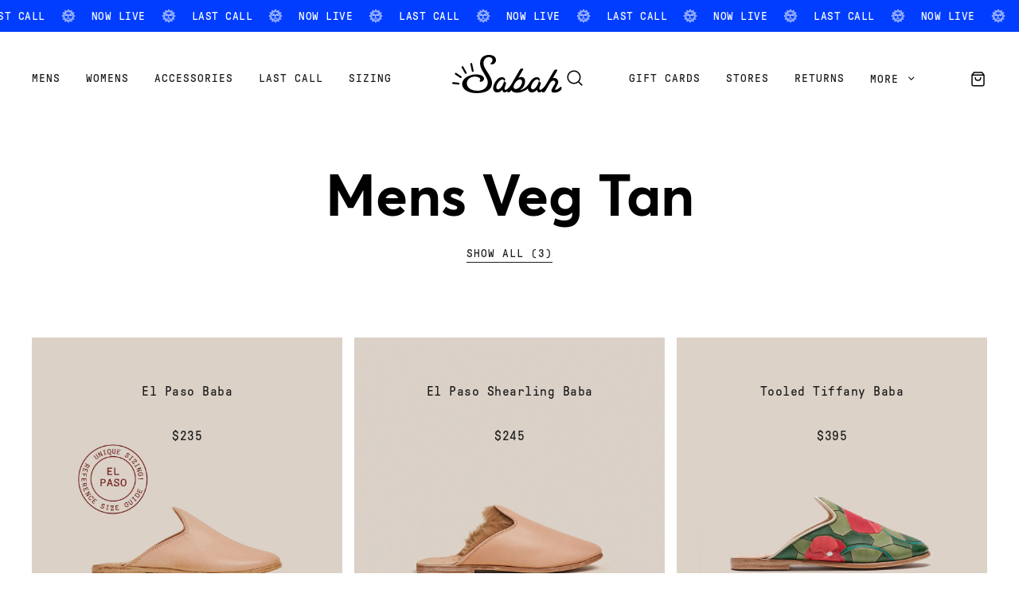

--- FILE ---
content_type: text/html; charset=utf-8
request_url: https://www.sabah.am/collections/mens-veg-tan
body_size: 29684
content:
<!doctype html>
<html class="no-js" lang="en">
  <head>
    <style>
      #effectiveAppsLowInStockAlert {
        font-family: GTPressuraMono,monospace;
        padding-bottom: 20px !important;
      }
      </style>

    <meta name="facebook-domain-verification" content="okc8p1k83on283z8geko68vy52mdex" />
    <!-- Begin BlackCrow Script Tag: DO NOT MODIFY! -->
     <script type="text/javascript" async src="https://shopify-init.blackcrow.ai/js/core/sabah-us.js?shopify_app_version=1.0.242&shop=sabah-us.myshopify.com"></script>
    <!-- End BlackCrow Script Tag -->

  <!-- Google Tag Manager -->
<script>(function(w,d,s,l,i){w[l]=w[l]||[];w[l].push({'gtm.start':
new Date().getTime(),event:'gtm.js'});var f=d.getElementsByTagName(s)[0],
j=d.createElement(s),dl=l!='dataLayer'?'&l='+l:'';j.async=true;j.src=
'https://www.googletagmanager.com/gtm.js?id='+i+dl;f.parentNode.insertBefore(j,f);
})(window,document,'script','dataLayer','GTM-M8WHLTZ');</script>
<!-- End Google Tag Manager -->

<script type="text/javascript">
window.dataLayer = window.dataLayer || [];
window.appStart = function(){

window.productPageHandle = function(){
var productName = "";
var productId = "";
var productPrice = "";
var productBrand = "";
var productCollection = ""
window.dataLayer.push({
event: 'us_productDetail',
productName: productName,
productId: productId,
productPrice: productPrice,
productBrand: productBrand,
productCategory: productCollection,
});
};

}
appStart();
</script>
    <meta charset="utf-8">
    <meta http-equiv="X-UA-Compatible" content="IE=edge">
    <meta name="viewport" content="width=device-width,initial-scale=1">
    <meta name="theme-color" content="">
    <link rel="canonical" href="https://www.sabah.am/collections/mens-veg-tan">
    <link rel="preconnect" href="https://cdn.shopify.com" crossorigin>
    <link href="//www.sabah.am/cdn/shop/t/128/assets/custom-select.css?v=133413479084971588691767032995" rel="stylesheet">

    <script type="application/ld+json">
      {
          "@context": "http://schema.org",
          "@graph": [{
                  "@type": "Organization",
                  "name": "",
                  "url": "https://www.sabah.am",
                  "logo": "https://cdn.shopify.com/s/files/1/0506/3612/8407/files/logo-sabah_1.png",
                  "aggregateRating": {
                      "@type": "AggregateRating",
                      "ratingValue": "4.51",
                      "bestRating": "5",
                      "worstRating": "1",
                      "ratingCount": "217"
                  },
                  "contactPoint" : [
                    { "@type" : "ContactPoint",
                      "email": "portal@sabah.am",
                      "contactType" : "customer service"
                    } 
                  ], 
                  "sameAs": [
                      "https://www.instagram.com/thesabahdealer"
                  ]
              },
              {
                  "@type": "WebSite",
                  "url": "https://www.sabah.am",
                  "potentialAction": {
                      "@type": "SearchAction",
                      "target": "https://www.sabah.am/search?q={search_term_string}",
                      "query-input": "required name=search_term_string"
                  }
              }
          ]
      }
      </script>
    <script>
      window.__theme = {}
    </script>
    <script src="//www.sabah.am/cdn/shop/t/128/assets/currency.js?v=27307501158526943391767032995"></script>
    <link rel="icon" type="image/png" href="//www.sabah.am/cdn/shop/t/128/assets/favicon.ico?v=164726823819567812151767032995" /><link rel="preconnect" href="https://fonts.shopifycdn.com" crossorigin /><title>
      Mens Veg Tan

        &ndash; Sabah</title>

    

    <!-- Clarity Script -->
    <script type="text/javascript">
    (function(c,l,a,r,i,t,y){
        c[a]=c[a]||function(){(c[a].q=c[a].q||[]).push(arguments)};
        t=l.createElement(r);t.async=1;t.src="https://www.clarity.ms/tag/"+i;
        y=l.getElementsByTagName(r)[0];y.parentNode.insertBefore(t,y);
    })(window, document, "clarity", "script", "g4fw60kbq5");
    </script>
    
    <script>window.performance && window.performance.mark && window.performance.mark('shopify.content_for_header.start');</script><meta name="facebook-domain-verification" content="okc8p1k83on283z8geko68vy52mdex">
<meta name="google-site-verification" content="nlzCH_dg_U7IG2wUhBxBqowbPAkns0G3rTpJg1UHHRw">
<meta id="shopify-digital-wallet" name="shopify-digital-wallet" content="/50636128407/digital_wallets/dialog">
<meta name="shopify-checkout-api-token" content="933ca63be211638e9143be11716f9001">
<meta id="in-context-paypal-metadata" data-shop-id="50636128407" data-venmo-supported="true" data-environment="production" data-locale="en_US" data-paypal-v4="true" data-currency="USD">
<link rel="alternate" type="application/atom+xml" title="Feed" href="/collections/mens-veg-tan.atom" />
<link rel="alternate" type="application/json+oembed" href="https://www.sabah.am/collections/mens-veg-tan.oembed">
<script async="async" src="/checkouts/internal/preloads.js?locale=en-US"></script>
<link rel="preconnect" href="https://shop.app" crossorigin="anonymous">
<script async="async" src="https://shop.app/checkouts/internal/preloads.js?locale=en-US&shop_id=50636128407" crossorigin="anonymous"></script>
<script id="apple-pay-shop-capabilities" type="application/json">{"shopId":50636128407,"countryCode":"US","currencyCode":"USD","merchantCapabilities":["supports3DS"],"merchantId":"gid:\/\/shopify\/Shop\/50636128407","merchantName":"Sabah","requiredBillingContactFields":["postalAddress","email"],"requiredShippingContactFields":["postalAddress","email"],"shippingType":"shipping","supportedNetworks":["visa","masterCard","amex","discover","elo","jcb"],"total":{"type":"pending","label":"Sabah","amount":"1.00"},"shopifyPaymentsEnabled":true,"supportsSubscriptions":true}</script>
<script id="shopify-features" type="application/json">{"accessToken":"933ca63be211638e9143be11716f9001","betas":["rich-media-storefront-analytics"],"domain":"www.sabah.am","predictiveSearch":true,"shopId":50636128407,"locale":"en"}</script>
<script>var Shopify = Shopify || {};
Shopify.shop = "sabah-us.myshopify.com";
Shopify.locale = "en";
Shopify.currency = {"active":"USD","rate":"1.0"};
Shopify.country = "US";
Shopify.theme = {"name":"sabah-us\/main - Holiday 2025 | Adam","id":147109642391,"schema_name":"Dawn","schema_version":"6.0.2","theme_store_id":null,"role":"main"};
Shopify.theme.handle = "null";
Shopify.theme.style = {"id":null,"handle":null};
Shopify.cdnHost = "www.sabah.am/cdn";
Shopify.routes = Shopify.routes || {};
Shopify.routes.root = "/";</script>
<script type="module">!function(o){(o.Shopify=o.Shopify||{}).modules=!0}(window);</script>
<script>!function(o){function n(){var o=[];function n(){o.push(Array.prototype.slice.apply(arguments))}return n.q=o,n}var t=o.Shopify=o.Shopify||{};t.loadFeatures=n(),t.autoloadFeatures=n()}(window);</script>
<script>
  window.ShopifyPay = window.ShopifyPay || {};
  window.ShopifyPay.apiHost = "shop.app\/pay";
  window.ShopifyPay.redirectState = null;
</script>
<script id="shop-js-analytics" type="application/json">{"pageType":"collection"}</script>
<script defer="defer" async type="module" src="//www.sabah.am/cdn/shopifycloud/shop-js/modules/v2/client.init-shop-cart-sync_BT-GjEfc.en.esm.js"></script>
<script defer="defer" async type="module" src="//www.sabah.am/cdn/shopifycloud/shop-js/modules/v2/chunk.common_D58fp_Oc.esm.js"></script>
<script defer="defer" async type="module" src="//www.sabah.am/cdn/shopifycloud/shop-js/modules/v2/chunk.modal_xMitdFEc.esm.js"></script>
<script type="module">
  await import("//www.sabah.am/cdn/shopifycloud/shop-js/modules/v2/client.init-shop-cart-sync_BT-GjEfc.en.esm.js");
await import("//www.sabah.am/cdn/shopifycloud/shop-js/modules/v2/chunk.common_D58fp_Oc.esm.js");
await import("//www.sabah.am/cdn/shopifycloud/shop-js/modules/v2/chunk.modal_xMitdFEc.esm.js");

  window.Shopify.SignInWithShop?.initShopCartSync?.({"fedCMEnabled":true,"windoidEnabled":true});

</script>
<script>
  window.Shopify = window.Shopify || {};
  if (!window.Shopify.featureAssets) window.Shopify.featureAssets = {};
  window.Shopify.featureAssets['shop-js'] = {"shop-cart-sync":["modules/v2/client.shop-cart-sync_DZOKe7Ll.en.esm.js","modules/v2/chunk.common_D58fp_Oc.esm.js","modules/v2/chunk.modal_xMitdFEc.esm.js"],"init-fed-cm":["modules/v2/client.init-fed-cm_B6oLuCjv.en.esm.js","modules/v2/chunk.common_D58fp_Oc.esm.js","modules/v2/chunk.modal_xMitdFEc.esm.js"],"shop-cash-offers":["modules/v2/client.shop-cash-offers_D2sdYoxE.en.esm.js","modules/v2/chunk.common_D58fp_Oc.esm.js","modules/v2/chunk.modal_xMitdFEc.esm.js"],"shop-login-button":["modules/v2/client.shop-login-button_QeVjl5Y3.en.esm.js","modules/v2/chunk.common_D58fp_Oc.esm.js","modules/v2/chunk.modal_xMitdFEc.esm.js"],"pay-button":["modules/v2/client.pay-button_DXTOsIq6.en.esm.js","modules/v2/chunk.common_D58fp_Oc.esm.js","modules/v2/chunk.modal_xMitdFEc.esm.js"],"shop-button":["modules/v2/client.shop-button_DQZHx9pm.en.esm.js","modules/v2/chunk.common_D58fp_Oc.esm.js","modules/v2/chunk.modal_xMitdFEc.esm.js"],"avatar":["modules/v2/client.avatar_BTnouDA3.en.esm.js"],"init-windoid":["modules/v2/client.init-windoid_CR1B-cfM.en.esm.js","modules/v2/chunk.common_D58fp_Oc.esm.js","modules/v2/chunk.modal_xMitdFEc.esm.js"],"init-shop-for-new-customer-accounts":["modules/v2/client.init-shop-for-new-customer-accounts_C_vY_xzh.en.esm.js","modules/v2/client.shop-login-button_QeVjl5Y3.en.esm.js","modules/v2/chunk.common_D58fp_Oc.esm.js","modules/v2/chunk.modal_xMitdFEc.esm.js"],"init-shop-email-lookup-coordinator":["modules/v2/client.init-shop-email-lookup-coordinator_BI7n9ZSv.en.esm.js","modules/v2/chunk.common_D58fp_Oc.esm.js","modules/v2/chunk.modal_xMitdFEc.esm.js"],"init-shop-cart-sync":["modules/v2/client.init-shop-cart-sync_BT-GjEfc.en.esm.js","modules/v2/chunk.common_D58fp_Oc.esm.js","modules/v2/chunk.modal_xMitdFEc.esm.js"],"shop-toast-manager":["modules/v2/client.shop-toast-manager_DiYdP3xc.en.esm.js","modules/v2/chunk.common_D58fp_Oc.esm.js","modules/v2/chunk.modal_xMitdFEc.esm.js"],"init-customer-accounts":["modules/v2/client.init-customer-accounts_D9ZNqS-Q.en.esm.js","modules/v2/client.shop-login-button_QeVjl5Y3.en.esm.js","modules/v2/chunk.common_D58fp_Oc.esm.js","modules/v2/chunk.modal_xMitdFEc.esm.js"],"init-customer-accounts-sign-up":["modules/v2/client.init-customer-accounts-sign-up_iGw4briv.en.esm.js","modules/v2/client.shop-login-button_QeVjl5Y3.en.esm.js","modules/v2/chunk.common_D58fp_Oc.esm.js","modules/v2/chunk.modal_xMitdFEc.esm.js"],"shop-follow-button":["modules/v2/client.shop-follow-button_CqMgW2wH.en.esm.js","modules/v2/chunk.common_D58fp_Oc.esm.js","modules/v2/chunk.modal_xMitdFEc.esm.js"],"checkout-modal":["modules/v2/client.checkout-modal_xHeaAweL.en.esm.js","modules/v2/chunk.common_D58fp_Oc.esm.js","modules/v2/chunk.modal_xMitdFEc.esm.js"],"shop-login":["modules/v2/client.shop-login_D91U-Q7h.en.esm.js","modules/v2/chunk.common_D58fp_Oc.esm.js","modules/v2/chunk.modal_xMitdFEc.esm.js"],"lead-capture":["modules/v2/client.lead-capture_BJmE1dJe.en.esm.js","modules/v2/chunk.common_D58fp_Oc.esm.js","modules/v2/chunk.modal_xMitdFEc.esm.js"],"payment-terms":["modules/v2/client.payment-terms_Ci9AEqFq.en.esm.js","modules/v2/chunk.common_D58fp_Oc.esm.js","modules/v2/chunk.modal_xMitdFEc.esm.js"]};
</script>
<script>(function() {
  var isLoaded = false;
  function asyncLoad() {
    if (isLoaded) return;
    isLoaded = true;
    var urls = ["https:\/\/web.shipscout.app\/app.min.js?shop=sabah-us.myshopify.com#sc_start_1606239689188_sc_end","https:\/\/static.shareasale.com\/json\/shopify\/deduplication.js?shop=sabah-us.myshopify.com","https:\/\/static.shareasale.com\/json\/shopify\/shareasale-tracking.js?sasmid=115229\u0026ssmtid=19038\u0026shop=sabah-us.myshopify.com","https:\/\/shopify-init.blackcrow.ai\/js\/core\/sabah-us.js?shopify_app_version=1.0.29\u0026shop=sabah-us.myshopify.com","https:\/\/config.gorgias.chat\/bundle-loader\/01GYCCC51KEG93NZS4TP7F2MB2?source=shopify1click\u0026shop=sabah-us.myshopify.com","https:\/\/dr4qe3ddw9y32.cloudfront.net\/awin-shopify-integration-code.js?aid=110560\u0026v=shopifyApp_5.0.0\u0026ts=1735935761887\u0026shop=sabah-us.myshopify.com","https:\/\/cdn.9gtb.com\/loader.js?g_cvt_id=1d369db8-5f9e-449f-8e28-15b1796c8a19\u0026shop=sabah-us.myshopify.com"];
    for (var i = 0; i < urls.length; i++) {
      var s = document.createElement('script');
      s.type = 'text/javascript';
      s.async = true;
      s.src = urls[i];
      var x = document.getElementsByTagName('script')[0];
      x.parentNode.insertBefore(s, x);
    }
  };
  if(window.attachEvent) {
    window.attachEvent('onload', asyncLoad);
  } else {
    window.addEventListener('load', asyncLoad, false);
  }
})();</script>
<script id="__st">var __st={"a":50636128407,"offset":-18000,"reqid":"6d23138f-bbcf-4446-beb2-0431e4f1b373-1769241603","pageurl":"www.sabah.am\/collections\/mens-veg-tan","u":"077ce025bc1a","p":"collection","rtyp":"collection","rid":294909345943};</script>
<script>window.ShopifyPaypalV4VisibilityTracking = true;</script>
<script id="captcha-bootstrap">!function(){'use strict';const t='contact',e='account',n='new_comment',o=[[t,t],['blogs',n],['comments',n],[t,'customer']],c=[[e,'customer_login'],[e,'guest_login'],[e,'recover_customer_password'],[e,'create_customer']],r=t=>t.map((([t,e])=>`form[action*='/${t}']:not([data-nocaptcha='true']) input[name='form_type'][value='${e}']`)).join(','),a=t=>()=>t?[...document.querySelectorAll(t)].map((t=>t.form)):[];function s(){const t=[...o],e=r(t);return a(e)}const i='password',u='form_key',d=['recaptcha-v3-token','g-recaptcha-response','h-captcha-response',i],f=()=>{try{return window.sessionStorage}catch{return}},m='__shopify_v',_=t=>t.elements[u];function p(t,e,n=!1){try{const o=window.sessionStorage,c=JSON.parse(o.getItem(e)),{data:r}=function(t){const{data:e,action:n}=t;return t[m]||n?{data:e,action:n}:{data:t,action:n}}(c);for(const[e,n]of Object.entries(r))t.elements[e]&&(t.elements[e].value=n);n&&o.removeItem(e)}catch(o){console.error('form repopulation failed',{error:o})}}const l='form_type',E='cptcha';function T(t){t.dataset[E]=!0}const w=window,h=w.document,L='Shopify',v='ce_forms',y='captcha';let A=!1;((t,e)=>{const n=(g='f06e6c50-85a8-45c8-87d0-21a2b65856fe',I='https://cdn.shopify.com/shopifycloud/storefront-forms-hcaptcha/ce_storefront_forms_captcha_hcaptcha.v1.5.2.iife.js',D={infoText:'Protected by hCaptcha',privacyText:'Privacy',termsText:'Terms'},(t,e,n)=>{const o=w[L][v],c=o.bindForm;if(c)return c(t,g,e,D).then(n);var r;o.q.push([[t,g,e,D],n]),r=I,A||(h.body.append(Object.assign(h.createElement('script'),{id:'captcha-provider',async:!0,src:r})),A=!0)});var g,I,D;w[L]=w[L]||{},w[L][v]=w[L][v]||{},w[L][v].q=[],w[L][y]=w[L][y]||{},w[L][y].protect=function(t,e){n(t,void 0,e),T(t)},Object.freeze(w[L][y]),function(t,e,n,w,h,L){const[v,y,A,g]=function(t,e,n){const i=e?o:[],u=t?c:[],d=[...i,...u],f=r(d),m=r(i),_=r(d.filter((([t,e])=>n.includes(e))));return[a(f),a(m),a(_),s()]}(w,h,L),I=t=>{const e=t.target;return e instanceof HTMLFormElement?e:e&&e.form},D=t=>v().includes(t);t.addEventListener('submit',(t=>{const e=I(t);if(!e)return;const n=D(e)&&!e.dataset.hcaptchaBound&&!e.dataset.recaptchaBound,o=_(e),c=g().includes(e)&&(!o||!o.value);(n||c)&&t.preventDefault(),c&&!n&&(function(t){try{if(!f())return;!function(t){const e=f();if(!e)return;const n=_(t);if(!n)return;const o=n.value;o&&e.removeItem(o)}(t);const e=Array.from(Array(32),(()=>Math.random().toString(36)[2])).join('');!function(t,e){_(t)||t.append(Object.assign(document.createElement('input'),{type:'hidden',name:u})),t.elements[u].value=e}(t,e),function(t,e){const n=f();if(!n)return;const o=[...t.querySelectorAll(`input[type='${i}']`)].map((({name:t})=>t)),c=[...d,...o],r={};for(const[a,s]of new FormData(t).entries())c.includes(a)||(r[a]=s);n.setItem(e,JSON.stringify({[m]:1,action:t.action,data:r}))}(t,e)}catch(e){console.error('failed to persist form',e)}}(e),e.submit())}));const S=(t,e)=>{t&&!t.dataset[E]&&(n(t,e.some((e=>e===t))),T(t))};for(const o of['focusin','change'])t.addEventListener(o,(t=>{const e=I(t);D(e)&&S(e,y())}));const B=e.get('form_key'),M=e.get(l),P=B&&M;t.addEventListener('DOMContentLoaded',(()=>{const t=y();if(P)for(const e of t)e.elements[l].value===M&&p(e,B);[...new Set([...A(),...v().filter((t=>'true'===t.dataset.shopifyCaptcha))])].forEach((e=>S(e,t)))}))}(h,new URLSearchParams(w.location.search),n,t,e,['guest_login'])})(!0,!0)}();</script>
<script integrity="sha256-4kQ18oKyAcykRKYeNunJcIwy7WH5gtpwJnB7kiuLZ1E=" data-source-attribution="shopify.loadfeatures" defer="defer" src="//www.sabah.am/cdn/shopifycloud/storefront/assets/storefront/load_feature-a0a9edcb.js" crossorigin="anonymous"></script>
<script crossorigin="anonymous" defer="defer" src="//www.sabah.am/cdn/shopifycloud/storefront/assets/shopify_pay/storefront-65b4c6d7.js?v=20250812"></script>
<script data-source-attribution="shopify.dynamic_checkout.dynamic.init">var Shopify=Shopify||{};Shopify.PaymentButton=Shopify.PaymentButton||{isStorefrontPortableWallets:!0,init:function(){window.Shopify.PaymentButton.init=function(){};var t=document.createElement("script");t.src="https://www.sabah.am/cdn/shopifycloud/portable-wallets/latest/portable-wallets.en.js",t.type="module",document.head.appendChild(t)}};
</script>
<script data-source-attribution="shopify.dynamic_checkout.buyer_consent">
  function portableWalletsHideBuyerConsent(e){var t=document.getElementById("shopify-buyer-consent"),n=document.getElementById("shopify-subscription-policy-button");t&&n&&(t.classList.add("hidden"),t.setAttribute("aria-hidden","true"),n.removeEventListener("click",e))}function portableWalletsShowBuyerConsent(e){var t=document.getElementById("shopify-buyer-consent"),n=document.getElementById("shopify-subscription-policy-button");t&&n&&(t.classList.remove("hidden"),t.removeAttribute("aria-hidden"),n.addEventListener("click",e))}window.Shopify?.PaymentButton&&(window.Shopify.PaymentButton.hideBuyerConsent=portableWalletsHideBuyerConsent,window.Shopify.PaymentButton.showBuyerConsent=portableWalletsShowBuyerConsent);
</script>
<script data-source-attribution="shopify.dynamic_checkout.cart.bootstrap">document.addEventListener("DOMContentLoaded",(function(){function t(){return document.querySelector("shopify-accelerated-checkout-cart, shopify-accelerated-checkout")}if(t())Shopify.PaymentButton.init();else{new MutationObserver((function(e,n){t()&&(Shopify.PaymentButton.init(),n.disconnect())})).observe(document.body,{childList:!0,subtree:!0})}}));
</script>
<link id="shopify-accelerated-checkout-styles" rel="stylesheet" media="screen" href="https://www.sabah.am/cdn/shopifycloud/portable-wallets/latest/accelerated-checkout-backwards-compat.css" crossorigin="anonymous">
<style id="shopify-accelerated-checkout-cart">
        #shopify-buyer-consent {
  margin-top: 1em;
  display: inline-block;
  width: 100%;
}

#shopify-buyer-consent.hidden {
  display: none;
}

#shopify-subscription-policy-button {
  background: none;
  border: none;
  padding: 0;
  text-decoration: underline;
  font-size: inherit;
  cursor: pointer;
}

#shopify-subscription-policy-button::before {
  box-shadow: none;
}

      </style>

<script>window.performance && window.performance.mark && window.performance.mark('shopify.content_for_header.end');</script>

    

    <link href="//www.sabah.am/cdn/shop/t/128/assets/global.min.css?v=105600075023361910611767032995" rel="stylesheet" type="text/css" media="all" />
    <link href="//www.sabah.am/cdn/shop/t/128/assets/swiper-bundle.min.css?v=62822672493893577941767032995" rel="stylesheet" type="text/css" media="all" />
    <link href="//www.sabah.am/cdn/shop/t/128/assets/pl-styles.css?v=86772212229512005141767032995" rel="stylesheet" type="text/css" media="all" />
    <script src="https://unpkg.com/vue@3/dist/vue.global.js"></script>
    <script src="https://unpkg.com/@vueuse/shared"></script>
    <script src="https://unpkg.com/@vueuse/core"></script>
    <script src="https://cdnjs.cloudflare.com/ajax/libs/gsap/3.11.5/gsap.min.js"></script>
    <script src="https://cdnjs.cloudflare.com/ajax/libs/gsap/3.11.5/ScrollTrigger.min.js"></script>
  <script id="DHATMA_TRACKER" async="true" rel="prefetch" src="https://tracker.datma.io/tracker.ejgwhr.js?gid=97270404413"></script>
  

<script>
  document.addEventListener("DOMContentLoaded", function(event) {
    const style = document.getElementById('wsg-custom-style');
    if (typeof window.isWsgCustomer != "undefined" && isWsgCustomer) {
      style.innerHTML = `
        ${style.innerHTML} 
        /* A friend of hideWsg - this will _show_ only for wsg customers. Add class to an element to use */
        .showWsg {
          display: unset;
        }
        /* wholesale only CSS */
        .additional-checkout-buttons, .shopify-payment-button {
          display: none !important;
        }
        .wsg-proxy-container select {
          background-color: 
          ${
        document.querySelector('input').style.backgroundColor
          ? document.querySelector('input').style.backgroundColor
          : 'white'
        } !important;
        }
      `;
    } else {
      style.innerHTML = `
        ${style.innerHTML}
        /* Add CSS rules here for NOT wsg customers - great to hide elements from retail when we can't access the code driving the element */
        
      `;
    }

    if (typeof window.embedButtonBg !== undefined && typeof window.embedButtonText !== undefined && window.embedButtonBg !== window.embedButtonText) {
      style.innerHTML = `
        ${style.innerHTML}
        .wsg-button-fix {
          background: ${embedButtonBg} !important;
          border-color: ${embedButtonBg} !important;
          color: ${embedButtonText} !important;
        }
      `;
    }

    // =========================
    //         CUSTOM JS
    // ==========================
    if (document.querySelector(".wsg-proxy-container")) {
      initNodeObserver(wsgCustomJs);
    }
  })

  function wsgCustomJs() {

    // update button classes
    const button = document.querySelectorAll(".wsg-button-fix");
    let buttonClass = "xxButtonClassesHerexx";
    buttonClass = buttonClass.split(" ");
    for (let i = 0; i < button.length; i++) {
      button[i].classList.add(... buttonClass);
    }

    // wsgCustomJs window placeholder
    // update secondary btn color on proxy cart
    if (document.getElementById("wsg-checkout-one")) {
      const checkoutButton = document.getElementById("wsg-checkout-one");
      let wsgBtnColor = window.getComputedStyle(checkoutButton).backgroundColor;
      let wsgBtnBackground = "none";
      let wsgBtnBorder = "thin solid " + wsgBtnColor;
      let wsgBtnPadding = window.getComputedStyle(checkoutButton).padding;
      let spofBtn = document.querySelectorAll(".spof-btn");
      for (let i = 0; i < spofBtn.length; i++) {
        spofBtn[i].style.background = wsgBtnBackground;
        spofBtn[i].style.color = wsgBtnColor;
        spofBtn[i].style.border = wsgBtnBorder;
        spofBtn[i].style.padding = wsgBtnPadding;
      }
    }

    // update Quick Order Form label
    if (typeof window.embedSPOFLabel != "undefined" && embedSPOFLabel) {
      document.querySelectorAll(".spof-btn").forEach(function(spofBtn) {
        spofBtn.removeAttribute("data-translation-selector");
        spofBtn.innerHTML = embedSPOFLabel;
      });
    }
  }

  function initNodeObserver(onChangeNodeCallback) {

    // Select the node that will be observed for mutations
    const targetNode = document.querySelector(".wsg-proxy-container");

    // Options for the observer (which mutations to observe)
    const config = {
      attributes: true,
      childList: true,
      subtree: true
    };

    // Callback function to execute when mutations are observed
    const callback = function(mutationsList, observer) {
      for (const mutation of mutationsList) {
        if (mutation.type === 'childList') {
          onChangeNodeCallback();
          observer.disconnect();
        }
      }
    };

    // Create an observer instance linked to the callback function
    const observer = new MutationObserver(callback);

    // Start observing the target node for configured mutations
    observer.observe(targetNode, config);
  }
</script>


<style id="wsg-custom-style">
  /* A friend of hideWsg - this will _show_ only for wsg customers. Add class to an element to use */
  .showWsg {
    display: none;
  }
  /* Signup/login */
  #wsg-signup select,
  #wsg-signup input,
  #wsg-signup textarea {
    height: 46px;
    border: thin solid #d1d1d1;
    padding: 6px 10px;
  }
  #wsg-signup textarea {
    min-height: 100px;
  }
  .wsg-login-input {
    height: 46px;
    border: thin solid #d1d1d1;
    padding: 6px 10px;
  }
  #wsg-signup select {
  }
/*   Quick Order Form */
  .wsg-table td {
    border: none;
    min-width: 150px;
  }
  .wsg-table tr {
    border-bottom: thin solid #d1d1d1; 
    border-left: none;
  }
  .wsg-table input[type="number"] {
    border: thin solid #d1d1d1;
    padding: 5px 15px;
    min-height: 42px;
  }
  #wsg-spof-link a {
    text-decoration: inherit;
    color: inherit;
  }
  .wsg-proxy-container {
    margin-top: 0% !important;
  }
  @media screen and (max-width:768px){
    .wsg-proxy-container .wsg-table input[type="number"] {
        max-width: 80%; 
    }
    .wsg-center img {
      width: 50px !important;
    }
    .wsg-variant-price-area {
      min-width: 70px !important;
    }
  }
  /* Submit button */
  #wsg-cart-update{
    padding: 8px 10px;
    min-height: 45px;
    max-width: 100% !important;
  }
  .wsg-table {
    background: inherit !important;
  }
  .wsg-spof-container-main {
    background: inherit !important;
  }
  /* General fixes */
  .wsg-hide-prices {
    opacity: 0;
  }
  .wsg-ws-only .button {
    margin: 0;
  }
  .itemPrice {
    padding-top: 1.5em !important;
  }
</style>

  
  

  <script>
    Shopify.CountryProvinceSelector = function (country_domid, province_domid, options) {
    };

    Shopify.CountryProvinceSelector.prototype = {
      initCountry: function () {
      },

      initProvince: function () {
      },

      countryHandler: function (e) {
      },

      clearOptions: function (selector) {
      },

      setOptions: function (selector, values) {
      },
    };

    Shopify.postLink = function (path, options) {
      options = options || {};
      var method = options['method'] || 'post';
      var params = options['parameters'] || {};

      var form = document.createElement('form');
      form.setAttribute('method', method);
      form.setAttribute('action', path);

      for (var key in params) {
        var hiddenField = document.createElement('input');
        hiddenField.setAttribute('type', 'hidden');
        hiddenField.setAttribute('name', key);
        hiddenField.setAttribute('value', params[key]);
        form.appendChild(hiddenField);
      }
      document.body.appendChild(form);
      form.submit();
      document.body.removeChild(form);
    };
  </script>

  
  <!-- BEGIN app block: shopify://apps/geo-pro-geolocation/blocks/geopro/16fc5313-7aee-4e90-ac95-f50fc7c8b657 --><!-- This snippet is used to load Geo:Pro data on the storefront -->
<meta class='geo-ip' content='[base64]'>
<!-- This snippet initializes the plugin -->
<script async>
  try {
    const loadGeoPro=()=>{let e=e=>{if(!e||e.isCrawler||"success"!==e.message){window.geopro_cancel="1";return}let o=e.isAdmin?"el-geoip-location-admin":"el-geoip-location",s=Date.now()+864e5;localStorage.setItem(o,JSON.stringify({value:e.data,expires:s})),e.isAdmin&&localStorage.setItem("el-geoip-admin",JSON.stringify({value:"1",expires:s}))},o=new XMLHttpRequest;o.open("GET","https://geo.geoproapp.com?x-api-key=91e359ab7-2b63-539e-1de2-c4bf731367a7",!0),o.responseType="json",o.onload=()=>e(200===o.status?o.response:null),o.send()},load=!["el-geoip-location-admin","el-geoip-location"].some(e=>{try{let o=JSON.parse(localStorage.getItem(e));return o&&o.expires>Date.now()}catch(s){return!1}});load&&loadGeoPro();
  } catch(e) {
    console.warn('Geo:Pro error', e);
    window.geopro_cancel = '1';
  }
</script>
<script src="https://cdn.shopify.com/extensions/019b746b-26da-7a64-a671-397924f34f11/easylocation-195/assets/easylocation-storefront.min.js" type="text/javascript" async></script>


<!-- END app block --><!-- BEGIN app block: shopify://apps/klaviyo-email-marketing-sms/blocks/klaviyo-onsite-embed/2632fe16-c075-4321-a88b-50b567f42507 -->












  <script async src="https://static.klaviyo.com/onsite/js/XkZUZu/klaviyo.js?company_id=XkZUZu"></script>
  <script>!function(){if(!window.klaviyo){window._klOnsite=window._klOnsite||[];try{window.klaviyo=new Proxy({},{get:function(n,i){return"push"===i?function(){var n;(n=window._klOnsite).push.apply(n,arguments)}:function(){for(var n=arguments.length,o=new Array(n),w=0;w<n;w++)o[w]=arguments[w];var t="function"==typeof o[o.length-1]?o.pop():void 0,e=new Promise((function(n){window._klOnsite.push([i].concat(o,[function(i){t&&t(i),n(i)}]))}));return e}}})}catch(n){window.klaviyo=window.klaviyo||[],window.klaviyo.push=function(){var n;(n=window._klOnsite).push.apply(n,arguments)}}}}();</script>

  




  <script>
    window.klaviyoReviewsProductDesignMode = false
  </script>







<!-- END app block --><!-- BEGIN app block: shopify://apps/vify-gift-cards/blocks/gift-card-issue/43d9e0cc-139a-4d15-b0b8-63f2863afb32 --><script>
  
  var jsProduct = null  
  
  if (window.jsProduct && window.jsProduct.type == 'Vify Gift Card') {
    let nativeSections = document.querySelectorAll('[id*="shopify-section-template"][id*="__main"]');
    nativeSections.forEach(node => {
      node.style.display = 'none'
    });
  }
  var jsVariants = [];
  
  if (jsProduct) {
    jsProduct.variants = jsVariants
    
    
    
      // jsProduct.currencySymbol = shop_symbol
    

    window.vifyProduct = jsProduct
  }

  // page product native shopify
    if('collection' !== 'product' || jsProduct.tags[jsProduct.tags.length - 1] !== 'Vify Gift Card (Do Not Delete)') {
      const time  = setInterval(() => {
        const elements = document.querySelectorAll('[id*="shopify-section-template"][id*="__main"]')
        if (elements.length > 0) {
          elements.forEach(element => {
            if(element.style.visibility === "hidden") {
              element.style.visibility = "visible"
              element.style.minHeight = "auto"
              } else if (element.style.visibility = "visible") {
                clearInterval(time)
              }
          })
        }

        if(`https://${window.location.host}/` === document.URL) {
        clearInterval(time)
        window.onload = () => {
          const elements = document.querySelectorAll('[id*="shopify-section-template"][id*="__main"]')
          if (elements.length > 0) {
            elements.forEach(element => {
              if(element.style.visibility === "hidden") {
                element.style.visibility = "visible"
                element.style.minHeight = "auto"
                } else if (element.style.visibility = "visible") {
                  clearInterval(time)
                }
            })
          }
        }
      }
      }, 100)
    }
</script>

<div id="vify-gift-card"></div>

<!-- END app block --><script src="https://cdn.shopify.com/extensions/019be8d0-d8b0-7ca7-8b21-876997809999/vify-giftcard-203/assets/vify-gift-card.min.js" type="text/javascript" defer="defer"></script>
<link href="https://monorail-edge.shopifysvc.com" rel="dns-prefetch">
<script>(function(){if ("sendBeacon" in navigator && "performance" in window) {try {var session_token_from_headers = performance.getEntriesByType('navigation')[0].serverTiming.find(x => x.name == '_s').description;} catch {var session_token_from_headers = undefined;}var session_cookie_matches = document.cookie.match(/_shopify_s=([^;]*)/);var session_token_from_cookie = session_cookie_matches && session_cookie_matches.length === 2 ? session_cookie_matches[1] : "";var session_token = session_token_from_headers || session_token_from_cookie || "";function handle_abandonment_event(e) {var entries = performance.getEntries().filter(function(entry) {return /monorail-edge.shopifysvc.com/.test(entry.name);});if (!window.abandonment_tracked && entries.length === 0) {window.abandonment_tracked = true;var currentMs = Date.now();var navigation_start = performance.timing.navigationStart;var payload = {shop_id: 50636128407,url: window.location.href,navigation_start,duration: currentMs - navigation_start,session_token,page_type: "collection"};window.navigator.sendBeacon("https://monorail-edge.shopifysvc.com/v1/produce", JSON.stringify({schema_id: "online_store_buyer_site_abandonment/1.1",payload: payload,metadata: {event_created_at_ms: currentMs,event_sent_at_ms: currentMs}}));}}window.addEventListener('pagehide', handle_abandonment_event);}}());</script>
<script id="web-pixels-manager-setup">(function e(e,d,r,n,o){if(void 0===o&&(o={}),!Boolean(null===(a=null===(i=window.Shopify)||void 0===i?void 0:i.analytics)||void 0===a?void 0:a.replayQueue)){var i,a;window.Shopify=window.Shopify||{};var t=window.Shopify;t.analytics=t.analytics||{};var s=t.analytics;s.replayQueue=[],s.publish=function(e,d,r){return s.replayQueue.push([e,d,r]),!0};try{self.performance.mark("wpm:start")}catch(e){}var l=function(){var e={modern:/Edge?\/(1{2}[4-9]|1[2-9]\d|[2-9]\d{2}|\d{4,})\.\d+(\.\d+|)|Firefox\/(1{2}[4-9]|1[2-9]\d|[2-9]\d{2}|\d{4,})\.\d+(\.\d+|)|Chrom(ium|e)\/(9{2}|\d{3,})\.\d+(\.\d+|)|(Maci|X1{2}).+ Version\/(15\.\d+|(1[6-9]|[2-9]\d|\d{3,})\.\d+)([,.]\d+|)( \(\w+\)|)( Mobile\/\w+|) Safari\/|Chrome.+OPR\/(9{2}|\d{3,})\.\d+\.\d+|(CPU[ +]OS|iPhone[ +]OS|CPU[ +]iPhone|CPU IPhone OS|CPU iPad OS)[ +]+(15[._]\d+|(1[6-9]|[2-9]\d|\d{3,})[._]\d+)([._]\d+|)|Android:?[ /-](13[3-9]|1[4-9]\d|[2-9]\d{2}|\d{4,})(\.\d+|)(\.\d+|)|Android.+Firefox\/(13[5-9]|1[4-9]\d|[2-9]\d{2}|\d{4,})\.\d+(\.\d+|)|Android.+Chrom(ium|e)\/(13[3-9]|1[4-9]\d|[2-9]\d{2}|\d{4,})\.\d+(\.\d+|)|SamsungBrowser\/([2-9]\d|\d{3,})\.\d+/,legacy:/Edge?\/(1[6-9]|[2-9]\d|\d{3,})\.\d+(\.\d+|)|Firefox\/(5[4-9]|[6-9]\d|\d{3,})\.\d+(\.\d+|)|Chrom(ium|e)\/(5[1-9]|[6-9]\d|\d{3,})\.\d+(\.\d+|)([\d.]+$|.*Safari\/(?![\d.]+ Edge\/[\d.]+$))|(Maci|X1{2}).+ Version\/(10\.\d+|(1[1-9]|[2-9]\d|\d{3,})\.\d+)([,.]\d+|)( \(\w+\)|)( Mobile\/\w+|) Safari\/|Chrome.+OPR\/(3[89]|[4-9]\d|\d{3,})\.\d+\.\d+|(CPU[ +]OS|iPhone[ +]OS|CPU[ +]iPhone|CPU IPhone OS|CPU iPad OS)[ +]+(10[._]\d+|(1[1-9]|[2-9]\d|\d{3,})[._]\d+)([._]\d+|)|Android:?[ /-](13[3-9]|1[4-9]\d|[2-9]\d{2}|\d{4,})(\.\d+|)(\.\d+|)|Mobile Safari.+OPR\/([89]\d|\d{3,})\.\d+\.\d+|Android.+Firefox\/(13[5-9]|1[4-9]\d|[2-9]\d{2}|\d{4,})\.\d+(\.\d+|)|Android.+Chrom(ium|e)\/(13[3-9]|1[4-9]\d|[2-9]\d{2}|\d{4,})\.\d+(\.\d+|)|Android.+(UC? ?Browser|UCWEB|U3)[ /]?(15\.([5-9]|\d{2,})|(1[6-9]|[2-9]\d|\d{3,})\.\d+)\.\d+|SamsungBrowser\/(5\.\d+|([6-9]|\d{2,})\.\d+)|Android.+MQ{2}Browser\/(14(\.(9|\d{2,})|)|(1[5-9]|[2-9]\d|\d{3,})(\.\d+|))(\.\d+|)|K[Aa][Ii]OS\/(3\.\d+|([4-9]|\d{2,})\.\d+)(\.\d+|)/},d=e.modern,r=e.legacy,n=navigator.userAgent;return n.match(d)?"modern":n.match(r)?"legacy":"unknown"}(),u="modern"===l?"modern":"legacy",c=(null!=n?n:{modern:"",legacy:""})[u],f=function(e){return[e.baseUrl,"/wpm","/b",e.hashVersion,"modern"===e.buildTarget?"m":"l",".js"].join("")}({baseUrl:d,hashVersion:r,buildTarget:u}),m=function(e){var d=e.version,r=e.bundleTarget,n=e.surface,o=e.pageUrl,i=e.monorailEndpoint;return{emit:function(e){var a=e.status,t=e.errorMsg,s=(new Date).getTime(),l=JSON.stringify({metadata:{event_sent_at_ms:s},events:[{schema_id:"web_pixels_manager_load/3.1",payload:{version:d,bundle_target:r,page_url:o,status:a,surface:n,error_msg:t},metadata:{event_created_at_ms:s}}]});if(!i)return console&&console.warn&&console.warn("[Web Pixels Manager] No Monorail endpoint provided, skipping logging."),!1;try{return self.navigator.sendBeacon.bind(self.navigator)(i,l)}catch(e){}var u=new XMLHttpRequest;try{return u.open("POST",i,!0),u.setRequestHeader("Content-Type","text/plain"),u.send(l),!0}catch(e){return console&&console.warn&&console.warn("[Web Pixels Manager] Got an unhandled error while logging to Monorail."),!1}}}}({version:r,bundleTarget:l,surface:e.surface,pageUrl:self.location.href,monorailEndpoint:e.monorailEndpoint});try{o.browserTarget=l,function(e){var d=e.src,r=e.async,n=void 0===r||r,o=e.onload,i=e.onerror,a=e.sri,t=e.scriptDataAttributes,s=void 0===t?{}:t,l=document.createElement("script"),u=document.querySelector("head"),c=document.querySelector("body");if(l.async=n,l.src=d,a&&(l.integrity=a,l.crossOrigin="anonymous"),s)for(var f in s)if(Object.prototype.hasOwnProperty.call(s,f))try{l.dataset[f]=s[f]}catch(e){}if(o&&l.addEventListener("load",o),i&&l.addEventListener("error",i),u)u.appendChild(l);else{if(!c)throw new Error("Did not find a head or body element to append the script");c.appendChild(l)}}({src:f,async:!0,onload:function(){if(!function(){var e,d;return Boolean(null===(d=null===(e=window.Shopify)||void 0===e?void 0:e.analytics)||void 0===d?void 0:d.initialized)}()){var d=window.webPixelsManager.init(e)||void 0;if(d){var r=window.Shopify.analytics;r.replayQueue.forEach((function(e){var r=e[0],n=e[1],o=e[2];d.publishCustomEvent(r,n,o)})),r.replayQueue=[],r.publish=d.publishCustomEvent,r.visitor=d.visitor,r.initialized=!0}}},onerror:function(){return m.emit({status:"failed",errorMsg:"".concat(f," has failed to load")})},sri:function(e){var d=/^sha384-[A-Za-z0-9+/=]+$/;return"string"==typeof e&&d.test(e)}(c)?c:"",scriptDataAttributes:o}),m.emit({status:"loading"})}catch(e){m.emit({status:"failed",errorMsg:(null==e?void 0:e.message)||"Unknown error"})}}})({shopId: 50636128407,storefrontBaseUrl: "https://www.sabah.am",extensionsBaseUrl: "https://extensions.shopifycdn.com/cdn/shopifycloud/web-pixels-manager",monorailEndpoint: "https://monorail-edge.shopifysvc.com/unstable/produce_batch",surface: "storefront-renderer",enabledBetaFlags: ["2dca8a86"],webPixelsConfigList: [{"id":"1433338007","configuration":"{}","eventPayloadVersion":"v1","runtimeContext":"STRICT","scriptVersion":"705479d021859bdf9cd4598589a4acf4","type":"APP","apiClientId":30400643073,"privacyPurposes":["ANALYTICS"],"dataSharingAdjustments":{"protectedCustomerApprovalScopes":["read_customer_address","read_customer_email","read_customer_name","read_customer_personal_data","read_customer_phone"]}},{"id":"1391591575","configuration":"{\"accountID\":\"XkZUZu\",\"webPixelConfig\":\"eyJlbmFibGVBZGRlZFRvQ2FydEV2ZW50cyI6IHRydWV9\"}","eventPayloadVersion":"v1","runtimeContext":"STRICT","scriptVersion":"524f6c1ee37bacdca7657a665bdca589","type":"APP","apiClientId":123074,"privacyPurposes":["ANALYTICS","MARKETING"],"dataSharingAdjustments":{"protectedCustomerApprovalScopes":["read_customer_address","read_customer_email","read_customer_name","read_customer_personal_data","read_customer_phone"]}},{"id":"1105690775","configuration":"{\"config\":\"{\\\"google_tag_ids\\\":[\\\"AW-798990584\\\",\\\"GT-TXZWVMBX\\\"],\\\"target_country\\\":\\\"US\\\",\\\"gtag_events\\\":[{\\\"type\\\":\\\"begin_checkout\\\",\\\"action_label\\\":\\\"AW-798990584\\\/ly4YCImMpu0aEPjB_vwC\\\"},{\\\"type\\\":\\\"search\\\",\\\"action_label\\\":\\\"AW-798990584\\\/TeOGCJWMpu0aEPjB_vwC\\\"},{\\\"type\\\":\\\"view_item\\\",\\\"action_label\\\":[\\\"AW-798990584\\\/0ymrCJKMpu0aEPjB_vwC\\\",\\\"MC-CPYW3KL169\\\"]},{\\\"type\\\":\\\"purchase\\\",\\\"action_label\\\":[\\\"AW-798990584\\\/VyoACIaMpu0aEPjB_vwC\\\",\\\"MC-CPYW3KL169\\\"]},{\\\"type\\\":\\\"page_view\\\",\\\"action_label\\\":[\\\"AW-798990584\\\/tJoHCI-Mpu0aEPjB_vwC\\\",\\\"MC-CPYW3KL169\\\"]},{\\\"type\\\":\\\"add_payment_info\\\",\\\"action_label\\\":\\\"AW-798990584\\\/XJecCJiMpu0aEPjB_vwC\\\"},{\\\"type\\\":\\\"add_to_cart\\\",\\\"action_label\\\":\\\"AW-798990584\\\/MkcACIyMpu0aEPjB_vwC\\\"}],\\\"enable_monitoring_mode\\\":false}\"}","eventPayloadVersion":"v1","runtimeContext":"OPEN","scriptVersion":"b2a88bafab3e21179ed38636efcd8a93","type":"APP","apiClientId":1780363,"privacyPurposes":[],"dataSharingAdjustments":{"protectedCustomerApprovalScopes":["read_customer_address","read_customer_email","read_customer_name","read_customer_personal_data","read_customer_phone"]}},{"id":"1047396503","configuration":"{\"masterTagID\":\"19038\",\"merchantID\":\"115229\",\"appPath\":\"https:\/\/daedalus.shareasale.com\",\"storeID\":\"NaN\",\"xTypeMode\":\"NaN\",\"xTypeValue\":\"NaN\",\"channelDedup\":\"NaN\"}","eventPayloadVersion":"v1","runtimeContext":"STRICT","scriptVersion":"f300cca684872f2df140f714437af558","type":"APP","apiClientId":4929191,"privacyPurposes":["ANALYTICS","MARKETING"],"dataSharingAdjustments":{"protectedCustomerApprovalScopes":["read_customer_personal_data"]}},{"id":"779747479","configuration":"{\"advertiserId\":\"110560\",\"shopDomain\":\"sabah-us.myshopify.com\",\"appVersion\":\"shopifyApp_5.0.0\"}","eventPayloadVersion":"v1","runtimeContext":"STRICT","scriptVersion":"1a9b197b9c069133fae8fa2fc7a957a6","type":"APP","apiClientId":2887701,"privacyPurposes":["ANALYTICS","MARKETING"],"dataSharingAdjustments":{"protectedCustomerApprovalScopes":["read_customer_personal_data"]}},{"id":"384204951","configuration":"{\"accountID\":\"ejgwhr\"}","eventPayloadVersion":"v1","runtimeContext":"STRICT","scriptVersion":"6a625ba12d07d59c743a04dd714cce97","type":"APP","apiClientId":5206611,"privacyPurposes":["ANALYTICS","MARKETING","SALE_OF_DATA"],"dataSharingAdjustments":{"protectedCustomerApprovalScopes":["read_customer_address","read_customer_email","read_customer_name","read_customer_personal_data","read_customer_phone"]}},{"id":"226033815","configuration":"{\"pixel_id\":\"171198603590728\",\"pixel_type\":\"facebook_pixel\",\"metaapp_system_user_token\":\"-\"}","eventPayloadVersion":"v1","runtimeContext":"OPEN","scriptVersion":"ca16bc87fe92b6042fbaa3acc2fbdaa6","type":"APP","apiClientId":2329312,"privacyPurposes":["ANALYTICS","MARKETING","SALE_OF_DATA"],"dataSharingAdjustments":{"protectedCustomerApprovalScopes":["read_customer_address","read_customer_email","read_customer_name","read_customer_personal_data","read_customer_phone"]}},{"id":"68583575","configuration":"{\"tagID\":\"2612537463186\"}","eventPayloadVersion":"v1","runtimeContext":"STRICT","scriptVersion":"18031546ee651571ed29edbe71a3550b","type":"APP","apiClientId":3009811,"privacyPurposes":["ANALYTICS","MARKETING","SALE_OF_DATA"],"dataSharingAdjustments":{"protectedCustomerApprovalScopes":["read_customer_address","read_customer_email","read_customer_name","read_customer_personal_data","read_customer_phone"]}},{"id":"84476055","eventPayloadVersion":"v1","runtimeContext":"LAX","scriptVersion":"1","type":"CUSTOM","privacyPurposes":["ANALYTICS"],"name":"Google Analytics tag (migrated)"},{"id":"shopify-app-pixel","configuration":"{}","eventPayloadVersion":"v1","runtimeContext":"STRICT","scriptVersion":"0450","apiClientId":"shopify-pixel","type":"APP","privacyPurposes":["ANALYTICS","MARKETING"]},{"id":"shopify-custom-pixel","eventPayloadVersion":"v1","runtimeContext":"LAX","scriptVersion":"0450","apiClientId":"shopify-pixel","type":"CUSTOM","privacyPurposes":["ANALYTICS","MARKETING"]}],isMerchantRequest: false,initData: {"shop":{"name":"Sabah","paymentSettings":{"currencyCode":"USD"},"myshopifyDomain":"sabah-us.myshopify.com","countryCode":"US","storefrontUrl":"https:\/\/www.sabah.am"},"customer":null,"cart":null,"checkout":null,"productVariants":[],"purchasingCompany":null},},"https://www.sabah.am/cdn","fcfee988w5aeb613cpc8e4bc33m6693e112",{"modern":"","legacy":""},{"shopId":"50636128407","storefrontBaseUrl":"https:\/\/www.sabah.am","extensionBaseUrl":"https:\/\/extensions.shopifycdn.com\/cdn\/shopifycloud\/web-pixels-manager","surface":"storefront-renderer","enabledBetaFlags":"[\"2dca8a86\"]","isMerchantRequest":"false","hashVersion":"fcfee988w5aeb613cpc8e4bc33m6693e112","publish":"custom","events":"[[\"page_viewed\",{}],[\"collection_viewed\",{\"collection\":{\"id\":\"294909345943\",\"title\":\"Mens Veg Tan\",\"productVariants\":[{\"price\":{\"amount\":235.0,\"currencyCode\":\"USD\"},\"product\":{\"title\":\"El Paso Baba (Mens)\",\"vendor\":\"El Paso\",\"id\":\"7581967253655\",\"untranslatedTitle\":\"El Paso Baba (Mens)\",\"url\":\"\/products\/el-paso-baba-mens\",\"type\":\"Mens Baba\"},\"id\":\"43134947524759\",\"image\":{\"src\":\"\/\/www.sabah.am\/cdn\/shop\/products\/mens-veg-tanned-slip-on-baba-shoes-handmade-in-gaziantep-turkey-by-the-sabah-dealer-4-stamp.jpg?v=1654635905\"},\"sku\":\"vegbab_Men38\",\"title\":\"Men 38 \/ US 6.5-7\",\"untranslatedTitle\":\"Men 38 \/ US 6.5-7\"},{\"price\":{\"amount\":245.0,\"currencyCode\":\"USD\"},\"product\":{\"title\":\"El Paso Shearling Baba (Mens)\",\"vendor\":\"El Paso\",\"id\":\"7826809815191\",\"untranslatedTitle\":\"El Paso Shearling Baba (Mens)\",\"url\":\"\/products\/el-paso-shearling-baba-mens\",\"type\":\"Mens Shearling Baba\"},\"id\":\"42629886476439\",\"image\":{\"src\":\"\/\/www.sabah.am\/cdn\/shop\/files\/M_El-Paso-Shearling_Front_Vertical.jpg?v=1699303066\"},\"sku\":\"Men_furveg_38\",\"title\":\"Men 38 \/ US 6.5\",\"untranslatedTitle\":\"Men 38 \/ US 6.5\"},{\"price\":{\"amount\":395.0,\"currencyCode\":\"USD\"},\"product\":{\"title\":\"Tooled Tiffany Baba (Mens)\",\"vendor\":\"El Paso\",\"id\":\"9325042073751\",\"untranslatedTitle\":\"Tooled Tiffany Baba (Mens)\",\"url\":\"\/products\/tooled-tiffany-baba-mens\",\"type\":\"Mens Baba\"},\"id\":\"46423039541399\",\"image\":{\"src\":\"\/\/www.sabah.am\/cdn\/shop\/files\/BABA_TOOLED_TIFFANY_FRONT_VERTICAL_5aab5231-93dc-49e4-8eb8-49ffe16a87a3.jpg?v=1765926301\"},\"sku\":\"cc_tiffany_M38\",\"title\":\"Men 38 \/ US 6.5-7\",\"untranslatedTitle\":\"Men 38 \/ US 6.5-7\"}]}}]]"});</script><script>
  window.ShopifyAnalytics = window.ShopifyAnalytics || {};
  window.ShopifyAnalytics.meta = window.ShopifyAnalytics.meta || {};
  window.ShopifyAnalytics.meta.currency = 'USD';
  var meta = {"products":[{"id":7581967253655,"gid":"gid:\/\/shopify\/Product\/7581967253655","vendor":"El Paso","type":"Mens Baba","handle":"el-paso-baba-mens","variants":[{"id":43134947524759,"price":23500,"name":"El Paso Baba (Mens) - Men 38 \/ US 6.5-7","public_title":"Men 38 \/ US 6.5-7","sku":"vegbab_Men38"},{"id":43134947557527,"price":23500,"name":"El Paso Baba (Mens) - Men 39 \/ US 7.5-8","public_title":"Men 39 \/ US 7.5-8","sku":"vegbab_Men39"},{"id":43134947590295,"price":23500,"name":"El Paso Baba (Mens) - Men 40 \/ US 8.5","public_title":"Men 40 \/ US 8.5","sku":"vegbab_Men40"},{"id":43134947623063,"price":23500,"name":"El Paso Baba (Mens) - Men 41 \/ US 9-9.5","public_title":"Men 41 \/ US 9-9.5","sku":"vegbab_Men41"},{"id":43134947655831,"price":23500,"name":"El Paso Baba (Mens) - Men 42 \/ US 10-10.5","public_title":"Men 42 \/ US 10-10.5","sku":"vegbab_Men42"},{"id":43134947688599,"price":23500,"name":"El Paso Baba (Mens) - Men 43 \/ US 11-11.5","public_title":"Men 43 \/ US 11-11.5","sku":"vegbab_Men43"},{"id":43134947721367,"price":23500,"name":"El Paso Baba (Mens) - Men 44 \/ US 12","public_title":"Men 44 \/ US 12","sku":"vegbab_Men44"},{"id":43134947754135,"price":23500,"name":"El Paso Baba (Mens) - Men 45 \/ US 12.5","public_title":"Men 45 \/ US 12.5","sku":"vegbab_Men45"},{"id":43134947786903,"price":23500,"name":"El Paso Baba (Mens) - Men 46 \/ US 13-13.5","public_title":"Men 46 \/ US 13-13.5","sku":"vegbab_Men46"},{"id":43134947819671,"price":23500,"name":"El Paso Baba (Mens) - Men 47 \/ US 14-14.5","public_title":"Men 47 \/ US 14-14.5","sku":"vegbab_Men47"},{"id":43134947852439,"price":23500,"name":"El Paso Baba (Mens) - Men 48 \/ US 15-15.5","public_title":"Men 48 \/ US 15-15.5","sku":"vegbab_Men48"},{"id":43134947885207,"price":23500,"name":"El Paso Baba (Mens) - Men 49 \/ US 16-16.5","public_title":"Men 49 \/ US 16-16.5","sku":"vegbab_Men49"}],"remote":false},{"id":7826809815191,"gid":"gid:\/\/shopify\/Product\/7826809815191","vendor":"El Paso","type":"Mens Shearling Baba","handle":"el-paso-shearling-baba-mens","variants":[{"id":42629886476439,"price":24500,"name":"El Paso Shearling Baba (Mens) - Men 38 \/ US 6.5","public_title":"Men 38 \/ US 6.5","sku":"Men_furveg_38"},{"id":42629886509207,"price":24500,"name":"El Paso Shearling Baba (Mens) - Men 39 \/ US 7-7.5","public_title":"Men 39 \/ US 7-7.5","sku":"Men_furveg_39"},{"id":42629886541975,"price":24500,"name":"El Paso Shearling Baba (Mens) - Men 40 \/ US 8-8.5","public_title":"Men 40 \/ US 8-8.5","sku":"Men_furveg_40"},{"id":42629886574743,"price":24500,"name":"El Paso Shearling Baba (Mens) - Men 41 \/ US 9","public_title":"Men 41 \/ US 9","sku":"Men_furveg_41"},{"id":42629886607511,"price":24500,"name":"El Paso Shearling Baba (Mens) - Men 42 \/ US 9.5-10","public_title":"Men 42 \/ US 9.5-10","sku":"Men_furveg_42"},{"id":42629886640279,"price":24500,"name":"El Paso Shearling Baba (Mens) - Men 43 \/ US 10.5","public_title":"Men 43 \/ US 10.5","sku":"Men_furveg_43"},{"id":42629886673047,"price":24500,"name":"El Paso Shearling Baba (Mens) - Men 44 \/ US 11-11.5","public_title":"Men 44 \/ US 11-11.5","sku":"Men_furveg_44"},{"id":42629886705815,"price":24500,"name":"El Paso Shearling Baba (Mens) - Men 45 \/ US 12-12.5","public_title":"Men 45 \/ US 12-12.5","sku":"Men_furveg_45"},{"id":42629886738583,"price":24500,"name":"El Paso Shearling Baba (Mens) - Men 46 \/ US 13-13.5","public_title":"Men 46 \/ US 13-13.5","sku":"Men_furveg_46"},{"id":42629886771351,"price":24500,"name":"El Paso Shearling Baba (Mens) - Men 47 \/ US 14-14.5","public_title":"Men 47 \/ US 14-14.5","sku":"Men_furveg_47"},{"id":42629886804119,"price":24500,"name":"El Paso Shearling Baba (Mens) - Men 48 \/ US 15-15.5","public_title":"Men 48 \/ US 15-15.5","sku":"Men_furveg_48"},{"id":42629886836887,"price":24500,"name":"El Paso Shearling Baba (Mens) - Men 49 \/ US 16-16.5","public_title":"Men 49 \/ US 16-16.5","sku":"Men_furveg_49"}],"remote":false},{"id":9325042073751,"gid":"gid:\/\/shopify\/Product\/9325042073751","vendor":"El Paso","type":"Mens Baba","handle":"tooled-tiffany-baba-mens","variants":[{"id":46423039541399,"price":39500,"name":"Tooled Tiffany Baba (Mens) - Men 38 \/ US 6.5-7","public_title":"Men 38 \/ US 6.5-7","sku":"cc_tiffany_M38"},{"id":46423039574167,"price":39500,"name":"Tooled Tiffany Baba (Mens) - Men 39 \/ US 7.5-8","public_title":"Men 39 \/ US 7.5-8","sku":"cc_tiffany_M39"},{"id":46423039606935,"price":39500,"name":"Tooled Tiffany Baba (Mens) - Men 40 \/ US 8.5","public_title":"Men 40 \/ US 8.5","sku":"cc_tiffany_M40"},{"id":46423039639703,"price":39500,"name":"Tooled Tiffany Baba (Mens) - Men 41 \/ US 9-9.5","public_title":"Men 41 \/ US 9-9.5","sku":"cc_tiffany_M41"},{"id":46423039672471,"price":39500,"name":"Tooled Tiffany Baba (Mens) - Men 42 \/ US 10-10.5","public_title":"Men 42 \/ US 10-10.5","sku":"cc_tiffany_M42"},{"id":46423039705239,"price":39500,"name":"Tooled Tiffany Baba (Mens) - Men 43 \/ US 11-11.5","public_title":"Men 43 \/ US 11-11.5","sku":"cc_tiffany_M43"},{"id":46423039738007,"price":39500,"name":"Tooled Tiffany Baba (Mens) - Men 44 \/ US 12","public_title":"Men 44 \/ US 12","sku":"cc_tiffany_M44"},{"id":46423039770775,"price":39500,"name":"Tooled Tiffany Baba (Mens) - Men 45 \/ US 12.5","public_title":"Men 45 \/ US 12.5","sku":"cc_tiffany_M45"},{"id":46423039803543,"price":39500,"name":"Tooled Tiffany Baba (Mens) - Men 46 \/ US 13-13.5","public_title":"Men 46 \/ US 13-13.5","sku":"cc_tiffany_M46"},{"id":46423039836311,"price":39500,"name":"Tooled Tiffany Baba (Mens) - Men 47 \/ US 14-14.5","public_title":"Men 47 \/ US 14-14.5","sku":"cc_tiffany_M47"},{"id":46423039869079,"price":39500,"name":"Tooled Tiffany Baba (Mens) - Men 48 \/ US 15-15.5","public_title":"Men 48 \/ US 15-15.5","sku":"cc_tiffany_M48"},{"id":46423039901847,"price":39500,"name":"Tooled Tiffany Baba (Mens) - Men 49 \/ US 16-16.5","public_title":"Men 49 \/ US 16-16.5","sku":"cc_tiffany_M49"}],"remote":false}],"page":{"pageType":"collection","resourceType":"collection","resourceId":294909345943,"requestId":"6d23138f-bbcf-4446-beb2-0431e4f1b373-1769241603"}};
  for (var attr in meta) {
    window.ShopifyAnalytics.meta[attr] = meta[attr];
  }
</script>
<script class="analytics">
  (function () {
    var customDocumentWrite = function(content) {
      var jquery = null;

      if (window.jQuery) {
        jquery = window.jQuery;
      } else if (window.Checkout && window.Checkout.$) {
        jquery = window.Checkout.$;
      }

      if (jquery) {
        jquery('body').append(content);
      }
    };

    var hasLoggedConversion = function(token) {
      if (token) {
        return document.cookie.indexOf('loggedConversion=' + token) !== -1;
      }
      return false;
    }

    var setCookieIfConversion = function(token) {
      if (token) {
        var twoMonthsFromNow = new Date(Date.now());
        twoMonthsFromNow.setMonth(twoMonthsFromNow.getMonth() + 2);

        document.cookie = 'loggedConversion=' + token + '; expires=' + twoMonthsFromNow;
      }
    }

    var trekkie = window.ShopifyAnalytics.lib = window.trekkie = window.trekkie || [];
    if (trekkie.integrations) {
      return;
    }
    trekkie.methods = [
      'identify',
      'page',
      'ready',
      'track',
      'trackForm',
      'trackLink'
    ];
    trekkie.factory = function(method) {
      return function() {
        var args = Array.prototype.slice.call(arguments);
        args.unshift(method);
        trekkie.push(args);
        return trekkie;
      };
    };
    for (var i = 0; i < trekkie.methods.length; i++) {
      var key = trekkie.methods[i];
      trekkie[key] = trekkie.factory(key);
    }
    trekkie.load = function(config) {
      trekkie.config = config || {};
      trekkie.config.initialDocumentCookie = document.cookie;
      var first = document.getElementsByTagName('script')[0];
      var script = document.createElement('script');
      script.type = 'text/javascript';
      script.onerror = function(e) {
        var scriptFallback = document.createElement('script');
        scriptFallback.type = 'text/javascript';
        scriptFallback.onerror = function(error) {
                var Monorail = {
      produce: function produce(monorailDomain, schemaId, payload) {
        var currentMs = new Date().getTime();
        var event = {
          schema_id: schemaId,
          payload: payload,
          metadata: {
            event_created_at_ms: currentMs,
            event_sent_at_ms: currentMs
          }
        };
        return Monorail.sendRequest("https://" + monorailDomain + "/v1/produce", JSON.stringify(event));
      },
      sendRequest: function sendRequest(endpointUrl, payload) {
        // Try the sendBeacon API
        if (window && window.navigator && typeof window.navigator.sendBeacon === 'function' && typeof window.Blob === 'function' && !Monorail.isIos12()) {
          var blobData = new window.Blob([payload], {
            type: 'text/plain'
          });

          if (window.navigator.sendBeacon(endpointUrl, blobData)) {
            return true;
          } // sendBeacon was not successful

        } // XHR beacon

        var xhr = new XMLHttpRequest();

        try {
          xhr.open('POST', endpointUrl);
          xhr.setRequestHeader('Content-Type', 'text/plain');
          xhr.send(payload);
        } catch (e) {
          console.log(e);
        }

        return false;
      },
      isIos12: function isIos12() {
        return window.navigator.userAgent.lastIndexOf('iPhone; CPU iPhone OS 12_') !== -1 || window.navigator.userAgent.lastIndexOf('iPad; CPU OS 12_') !== -1;
      }
    };
    Monorail.produce('monorail-edge.shopifysvc.com',
      'trekkie_storefront_load_errors/1.1',
      {shop_id: 50636128407,
      theme_id: 147109642391,
      app_name: "storefront",
      context_url: window.location.href,
      source_url: "//www.sabah.am/cdn/s/trekkie.storefront.8d95595f799fbf7e1d32231b9a28fd43b70c67d3.min.js"});

        };
        scriptFallback.async = true;
        scriptFallback.src = '//www.sabah.am/cdn/s/trekkie.storefront.8d95595f799fbf7e1d32231b9a28fd43b70c67d3.min.js';
        first.parentNode.insertBefore(scriptFallback, first);
      };
      script.async = true;
      script.src = '//www.sabah.am/cdn/s/trekkie.storefront.8d95595f799fbf7e1d32231b9a28fd43b70c67d3.min.js';
      first.parentNode.insertBefore(script, first);
    };
    trekkie.load(
      {"Trekkie":{"appName":"storefront","development":false,"defaultAttributes":{"shopId":50636128407,"isMerchantRequest":null,"themeId":147109642391,"themeCityHash":"1779093809234134324","contentLanguage":"en","currency":"USD"},"isServerSideCookieWritingEnabled":true,"monorailRegion":"shop_domain","enabledBetaFlags":["65f19447"]},"Session Attribution":{},"S2S":{"facebookCapiEnabled":true,"source":"trekkie-storefront-renderer","apiClientId":580111}}
    );

    var loaded = false;
    trekkie.ready(function() {
      if (loaded) return;
      loaded = true;

      window.ShopifyAnalytics.lib = window.trekkie;

      var originalDocumentWrite = document.write;
      document.write = customDocumentWrite;
      try { window.ShopifyAnalytics.merchantGoogleAnalytics.call(this); } catch(error) {};
      document.write = originalDocumentWrite;

      window.ShopifyAnalytics.lib.page(null,{"pageType":"collection","resourceType":"collection","resourceId":294909345943,"requestId":"6d23138f-bbcf-4446-beb2-0431e4f1b373-1769241603","shopifyEmitted":true});

      var match = window.location.pathname.match(/checkouts\/(.+)\/(thank_you|post_purchase)/)
      var token = match? match[1]: undefined;
      if (!hasLoggedConversion(token)) {
        setCookieIfConversion(token);
        window.ShopifyAnalytics.lib.track("Viewed Product Category",{"currency":"USD","category":"Collection: mens-veg-tan","collectionName":"mens-veg-tan","collectionId":294909345943,"nonInteraction":true},undefined,undefined,{"shopifyEmitted":true});
      }
    });


        var eventsListenerScript = document.createElement('script');
        eventsListenerScript.async = true;
        eventsListenerScript.src = "//www.sabah.am/cdn/shopifycloud/storefront/assets/shop_events_listener-3da45d37.js";
        document.getElementsByTagName('head')[0].appendChild(eventsListenerScript);

})();</script>
  <script>
  if (!window.ga || (window.ga && typeof window.ga !== 'function')) {
    window.ga = function ga() {
      (window.ga.q = window.ga.q || []).push(arguments);
      if (window.Shopify && window.Shopify.analytics && typeof window.Shopify.analytics.publish === 'function') {
        window.Shopify.analytics.publish("ga_stub_called", {}, {sendTo: "google_osp_migration"});
      }
      console.error("Shopify's Google Analytics stub called with:", Array.from(arguments), "\nSee https://help.shopify.com/manual/promoting-marketing/pixels/pixel-migration#google for more information.");
    };
    if (window.Shopify && window.Shopify.analytics && typeof window.Shopify.analytics.publish === 'function') {
      window.Shopify.analytics.publish("ga_stub_initialized", {}, {sendTo: "google_osp_migration"});
    }
  }
</script>
<script
  defer
  src="https://www.sabah.am/cdn/shopifycloud/perf-kit/shopify-perf-kit-3.0.4.min.js"
  data-application="storefront-renderer"
  data-shop-id="50636128407"
  data-render-region="gcp-us-east1"
  data-page-type="collection"
  data-theme-instance-id="147109642391"
  data-theme-name="Dawn"
  data-theme-version="6.0.2"
  data-monorail-region="shop_domain"
  data-resource-timing-sampling-rate="10"
  data-shs="true"
  data-shs-beacon="true"
  data-shs-export-with-fetch="true"
  data-shs-logs-sample-rate="1"
  data-shs-beacon-endpoint="https://www.sabah.am/api/collect"
></script>
</head>

  <body class="">
    <!-- Google Tag Manager (noscript) -->
    <noscript><iframe src="https://www.googletagmanager.com/ns.html?id=GTM-M8WHLTZ"
    height="0" width="0" style="display:none;visibility:hidden"></iframe></noscript>
    <!-- End Google Tag Manager (noscript) -->   
    
      <main id="MainContent" class="content-for-layout focus-none " role="main" tabindex="-1">
      <div id="shopify-section-top-bar" class="shopify-section"><section class="topbar" style="background-color:#013dff">
  <div class="topbar__wrapper">
    <a href="/collections/all-last-call">
      <div class="topbar__marquee"><div class="topbar__marquee__child_1"><div class="slide">
                  LAST CALL
                  
                    <img 
                    srcset="//www.sabah.am/cdn/shop/files/icon-sun_cb59691a-c5a1-4bc9-8364-fb6d59c82563_40x.png?v=16675960621x, //www.sabah.am/cdn/shop/files/icon-sun_cb59691a-c5a1-4bc9-8364-fb6d59c82563_80x.png?v=16675960622x" 
                    class="lazyload"
                    alt=""
                    >
                  
                </div><div class="slide">
                  NOW LIVE
                  
                    <img 
                    srcset="//www.sabah.am/cdn/shop/files/icon-sun_cb59691a-c5a1-4bc9-8364-fb6d59c82563_40x.png?v=16675960621x, //www.sabah.am/cdn/shop/files/icon-sun_cb59691a-c5a1-4bc9-8364-fb6d59c82563_80x.png?v=16675960622x" 
                    class="lazyload"
                    alt=""
                    >
                  
                </div><div class="slide">
                  LAST CALL
                  
                    <img 
                    srcset="//www.sabah.am/cdn/shop/files/icon-sun_cb59691a-c5a1-4bc9-8364-fb6d59c82563_40x.png?v=16675960621x, //www.sabah.am/cdn/shop/files/icon-sun_cb59691a-c5a1-4bc9-8364-fb6d59c82563_80x.png?v=16675960622x" 
                    class="lazyload"
                    alt=""
                    >
                  
                </div><div class="slide">
                  NOW LIVE
                  
                    <img 
                    srcset="//www.sabah.am/cdn/shop/files/icon-sun_cb59691a-c5a1-4bc9-8364-fb6d59c82563_40x.png?v=16675960621x, //www.sabah.am/cdn/shop/files/icon-sun_cb59691a-c5a1-4bc9-8364-fb6d59c82563_80x.png?v=16675960622x" 
                    class="lazyload"
                    alt=""
                    >
                  
                </div><div class="slide">
                  LAST CALL
                  
                    <img 
                    srcset="//www.sabah.am/cdn/shop/files/icon-sun_cb59691a-c5a1-4bc9-8364-fb6d59c82563_40x.png?v=16675960621x, //www.sabah.am/cdn/shop/files/icon-sun_cb59691a-c5a1-4bc9-8364-fb6d59c82563_80x.png?v=16675960622x" 
                    class="lazyload"
                    alt=""
                    >
                  
                </div><div class="slide">
                  NOW LIVE
                  
                    <img 
                    srcset="//www.sabah.am/cdn/shop/files/icon-sun_cb59691a-c5a1-4bc9-8364-fb6d59c82563_40x.png?v=16675960621x, //www.sabah.am/cdn/shop/files/icon-sun_cb59691a-c5a1-4bc9-8364-fb6d59c82563_80x.png?v=16675960622x" 
                    class="lazyload"
                    alt=""
                    >
                  
                </div><div class="slide">
                  LAST CALL
                  
                    <img 
                    srcset="//www.sabah.am/cdn/shop/files/icon-sun_cb59691a-c5a1-4bc9-8364-fb6d59c82563_40x.png?v=16675960621x, //www.sabah.am/cdn/shop/files/icon-sun_cb59691a-c5a1-4bc9-8364-fb6d59c82563_80x.png?v=16675960622x" 
                    class="lazyload"
                    alt=""
                    >
                  
                </div><div class="slide">
                  NOW LIVE
                  
                    <img 
                    srcset="//www.sabah.am/cdn/shop/files/icon-sun_cb59691a-c5a1-4bc9-8364-fb6d59c82563_40x.png?v=16675960621x, //www.sabah.am/cdn/shop/files/icon-sun_cb59691a-c5a1-4bc9-8364-fb6d59c82563_80x.png?v=16675960622x" 
                    class="lazyload"
                    alt=""
                    >
                  
                </div><div class="slide">
                  LAST CALL
                  
                    <img 
                    srcset="//www.sabah.am/cdn/shop/files/icon-sun_cb59691a-c5a1-4bc9-8364-fb6d59c82563_40x.png?v=16675960621x, //www.sabah.am/cdn/shop/files/icon-sun_cb59691a-c5a1-4bc9-8364-fb6d59c82563_80x.png?v=16675960622x" 
                    class="lazyload"
                    alt=""
                    >
                  
                </div><div class="slide">
                  NOW LIVE
                  
                    <img 
                    srcset="//www.sabah.am/cdn/shop/files/icon-sun_cb59691a-c5a1-4bc9-8364-fb6d59c82563_40x.png?v=16675960621x, //www.sabah.am/cdn/shop/files/icon-sun_cb59691a-c5a1-4bc9-8364-fb6d59c82563_80x.png?v=16675960622x" 
                    class="lazyload"
                    alt=""
                    >
                  
                </div></div><div class="topbar__marquee__child_2"><div class="slide">
                  LAST CALL
                  
                    <img 
                    srcset="//www.sabah.am/cdn/shop/files/icon-sun_cb59691a-c5a1-4bc9-8364-fb6d59c82563_40x.png?v=16675960621x, //www.sabah.am/cdn/shop/files/icon-sun_cb59691a-c5a1-4bc9-8364-fb6d59c82563_80x.png?v=16675960622x" 
                    class="lazyload"
                    alt=""
                    >
                  
                </div><div class="slide">
                  NOW LIVE
                  
                    <img 
                    srcset="//www.sabah.am/cdn/shop/files/icon-sun_cb59691a-c5a1-4bc9-8364-fb6d59c82563_40x.png?v=16675960621x, //www.sabah.am/cdn/shop/files/icon-sun_cb59691a-c5a1-4bc9-8364-fb6d59c82563_80x.png?v=16675960622x" 
                    class="lazyload"
                    alt=""
                    >
                  
                </div><div class="slide">
                  LAST CALL
                  
                    <img 
                    srcset="//www.sabah.am/cdn/shop/files/icon-sun_cb59691a-c5a1-4bc9-8364-fb6d59c82563_40x.png?v=16675960621x, //www.sabah.am/cdn/shop/files/icon-sun_cb59691a-c5a1-4bc9-8364-fb6d59c82563_80x.png?v=16675960622x" 
                    class="lazyload"
                    alt=""
                    >
                  
                </div><div class="slide">
                  NOW LIVE
                  
                    <img 
                    srcset="//www.sabah.am/cdn/shop/files/icon-sun_cb59691a-c5a1-4bc9-8364-fb6d59c82563_40x.png?v=16675960621x, //www.sabah.am/cdn/shop/files/icon-sun_cb59691a-c5a1-4bc9-8364-fb6d59c82563_80x.png?v=16675960622x" 
                    class="lazyload"
                    alt=""
                    >
                  
                </div><div class="slide">
                  LAST CALL
                  
                    <img 
                    srcset="//www.sabah.am/cdn/shop/files/icon-sun_cb59691a-c5a1-4bc9-8364-fb6d59c82563_40x.png?v=16675960621x, //www.sabah.am/cdn/shop/files/icon-sun_cb59691a-c5a1-4bc9-8364-fb6d59c82563_80x.png?v=16675960622x" 
                    class="lazyload"
                    alt=""
                    >
                  
                </div><div class="slide">
                  NOW LIVE
                  
                    <img 
                    srcset="//www.sabah.am/cdn/shop/files/icon-sun_cb59691a-c5a1-4bc9-8364-fb6d59c82563_40x.png?v=16675960621x, //www.sabah.am/cdn/shop/files/icon-sun_cb59691a-c5a1-4bc9-8364-fb6d59c82563_80x.png?v=16675960622x" 
                    class="lazyload"
                    alt=""
                    >
                  
                </div><div class="slide">
                  LAST CALL
                  
                    <img 
                    srcset="//www.sabah.am/cdn/shop/files/icon-sun_cb59691a-c5a1-4bc9-8364-fb6d59c82563_40x.png?v=16675960621x, //www.sabah.am/cdn/shop/files/icon-sun_cb59691a-c5a1-4bc9-8364-fb6d59c82563_80x.png?v=16675960622x" 
                    class="lazyload"
                    alt=""
                    >
                  
                </div><div class="slide">
                  NOW LIVE
                  
                    <img 
                    srcset="//www.sabah.am/cdn/shop/files/icon-sun_cb59691a-c5a1-4bc9-8364-fb6d59c82563_40x.png?v=16675960621x, //www.sabah.am/cdn/shop/files/icon-sun_cb59691a-c5a1-4bc9-8364-fb6d59c82563_80x.png?v=16675960622x" 
                    class="lazyload"
                    alt=""
                    >
                  
                </div><div class="slide">
                  LAST CALL
                  
                    <img 
                    srcset="//www.sabah.am/cdn/shop/files/icon-sun_cb59691a-c5a1-4bc9-8364-fb6d59c82563_40x.png?v=16675960621x, //www.sabah.am/cdn/shop/files/icon-sun_cb59691a-c5a1-4bc9-8364-fb6d59c82563_80x.png?v=16675960622x" 
                    class="lazyload"
                    alt=""
                    >
                  
                </div><div class="slide">
                  NOW LIVE
                  
                    <img 
                    srcset="//www.sabah.am/cdn/shop/files/icon-sun_cb59691a-c5a1-4bc9-8364-fb6d59c82563_40x.png?v=16675960621x, //www.sabah.am/cdn/shop/files/icon-sun_cb59691a-c5a1-4bc9-8364-fb6d59c82563_80x.png?v=16675960622x" 
                    class="lazyload"
                    alt=""
                    >
                  
                </div></div></div>
    </a>
  </div>
</section>

</div>
      <div id="shopify-section-header" class="shopify-section">


<div class="page-width ">
	<nav class="nav">
		<div class="nav__menu-mobile">
			<svg xmlns="http://www.w3.org/2000/svg" width="24" height="24" viewBox="0 0 24 24" alt="cart icon"><path fill="none" fill-rule="evenodd" stroke="#000" stroke-linecap="round" stroke-width="1.5" d="M4 12h16M4 6.462h16M4 17.538h16"></path></svg>
		</div>
		<div class="nav__menu-links-left">
			<ul>
				
					<li><a href="/collections/men"  >Mens</a></li>
				
					<li><a href="/collections/women"  >Womens</a></li>
				
					<li><a href="/collections/market"  >Accessories</a></li>
				
					<li><a href="/collections/all-last-call"  >Last Call</a></li>
				
					<li><a href="/pages/sizing"  >Sizing</a></li>
				
			</ul>
		</div>
		<div class="nav__logo">
			<a aria-label="home" href="/">
				<svg xmlns="http://www.w3.org/2000/svg" width="138" height="48" viewBox="0 0 138 48">
    <path fill-rule="evenodd" d="M82.407 42.115c-3.473 1.558-6.5.24-4.845-4.05.568-1.47 1.556-3.09 2.47-4.178 4.805-5.71 8.585-2.582 7.722 1.031-.791 3.316-2.86 6.081-5.347 7.197M35.146 12.227C33.843-.7 46.906-1.518 52.044 1.377c5.164 2.91 3.438 11.15-3.344 10.347-.891-.105-.9-.909-.356-1.167 1.696-.806 3.619-4.894 1.055-6.804-4.223-3.147-12.042.942-9.576 9.547 1.224 4.27 5.045 8.385 8.342 14.904 4.102 8.108 2.619 19.661-17.383 19.795-22.303.15-24.48-19.274-4.987-23.114 4.917-.968 10.913-.19 13.116 2.222 2.763 3.024-.123 6.594-2.946 6.615-1.526.01-1.674-.72-1.225-1.368 2.532-3.648-4.27-6.454-10.353-4.428-9.352 3.112-8.51 17.88 8.82 16.966 10.408-.549 12.981-9.064 10.726-14.242-3.04-6.983-8.212-12.72-8.787-18.423zM84.9 18.722c1.22-1.81 2.6-1.778 3.707-1.533.497.11.886.463.497 1.186-.524.975-5.04 8.805-5.939 10.386 4.556-2.502 9.606-.478 8.225 6.608-.77 3.952-3.321 7.41-6.381 8.887 4.58-.677 9.159-4.353 12.298-9.577.373-.638.795-1.293 1.276-1.963 4.218-5.884 9.82-5.756 11.27-2.802.997 2.029-.882 3.274-1.08 2.482-.58-2.312-3.63-2.252-6.304.86-6.988 8.135-2.006 14.062 3.428 6.528 1.163-1.614 2.35-4.366 2.659-6.01.229-1.225 2.206.079 2.666 1.485.246.751-.273 2.163-.94 3.79-2.905 7.1 2.278 6.193 7.55-2.004l.99-1.725c3.754-6.512 8.368-14.478 8.928-15.31 1.22-1.812 2.6-1.779 3.707-1.533.496.11.887.463.498 1.185-.525.975-4.58 8.006-5.48 9.587 3.755-1.53 8.698 2.475 5.985 7.722-.921 1.78-2.14 3.938-2.579 4.676-2.189 3.675 2.267 2.41 6.008-1.429 1.075-1.103 2.626 2.07.517 4.002-1.742 1.596-4.065 2.834-6.77 3.038-4.967.375-6.51-1.215-3.306-6.49 1.071-1.764 1.761-2.837 2.568-4.225 2.376-4.084-2.845-6.915-6.544-.395-.023.04-5.049 8.885-5.268 9.21-1.22 1.812-2.6 1.779-3.707 1.534-.496-.11-.886-.463-.497-1.186.045-.083.122-.223.222-.402-3.017 2.606-5.652 2.721-6.45-1.415-5.15 5.297-11.01 3.756-11.514-1.55-8.982 6.965-18.733 6.025-20.96 1.903-.343.58-.58.97-.68 1.116-1.219 1.812-2.599 1.779-3.707 1.534-.496-.11-.885-.463-.497-1.186.052-.097.145-.264.27-.484-3.058 2.687-5.741 2.848-6.547-1.333-7.564 7.78-16.662.812-8.07-11.173 4.217-5.884 9.818-5.756 11.27-2.802.996 2.029-.884 3.274-1.082 2.482-.58-2.312-3.629-2.252-6.303.86-6.99 8.135-2.006 14.062 3.428 6.528 1.163-1.614 2.35-4.366 2.658-6.01.23-1.225 2.207.079 2.667 1.485.246.751-.274 2.163-.94 3.79-3.041 7.433 2.782 6.088 8.292-3.21.12-.21 9.392-16.27 9.961-17.117zM1.151 34.177l7.054.724c.565.057.979.574.924 1.154l-.023.24c-.055.582-.558 1.006-1.123.95L.929 36.52c-.566-.057-.98-.574-.924-1.154l.023-.241c.055-.58.558-1.005 1.124-.948zM5.05 22.598l6.41 4.3c.477.316.613.97.304 1.46l-.129.203c-.309.49-.946.629-1.422.311l-6.411-4.298c-.477-.316-.613-.97-.304-1.46l.129-.204c.309-.489.945-.629 1.423-.312zm8.869-7.937l4.187 7.433c.286.505.12 1.15-.37 1.445l-.204.122c-.492.294-1.122.123-1.408-.38l-4.187-7.434c-.286-.505-.12-1.15.37-1.444l.204-.123c.491-.293 1.121-.123 1.408.38zm11.172-3.617l1.87 8.904c.124.592-.21 1.177-.76 1.364l-.12.034c-.62.137-1.23-.267-1.364-.902l-1.869-8.904c-.134-.636.26-1.262.88-1.4.62-.136 1.23.268 1.363.904z"/>
</svg>

			</a>
		</div>
		<div class="nav__menu-links-rigth d-flex">
			<ul>
        <li>
				<span class="icon-search d-flex search-icon desktop"><svg xmlns="http://www.w3.org/2000/svg" width="25px" height="25px" viewBox="0 0 24 24" fill="none">
    <path d="M20 20L15.8033 15.8033M18 10.5C18 6.35786 14.6421 3 10.5 3C6.35786 3 3 6.35786 3 10.5C3 14.6421 6.35786 18 10.5 18C14.6421 18 18 14.6421 18 10.5Z" stroke="#000000" stroke-width="1.5" stroke-linecap="round" stroke-linejoin="round"/>
</svg></span>
				
					
						<li><a href="/collections/gift-cards">Gift Cards</a></li>
					
				
					
						<li><a href="/pages/stores">Stores</a></li>
					
				
					
						<li><a href="/pages/returns">Returns</a></li>
					
				
					
            <li>
                <div class="nav__menu-links-rigth-dropdown">
                  <ul>
                    <li>
                      <a href="#">More <svg
	xmlns="http://www.w3.org/2000/svg"
	width="20"
	height="21"
	viewBox="0 0 20 21"
	style="transform: rotate(90deg)"
>
	<path
		fill="none"
		fill-rule="evenodd"
		stroke="#000"
		stroke-width="1.5"
		d="M0 0L4.792 4.792 9.583 0"
		transform="matrix(0 1 1 0 7.5 6)"
	></path>
</svg>
</a> 
                    </li>
                  </ul>
                  <nav class="dropdown" aria-label="Dropdown menu">
    <div class="dropdown-content"><a href="/pages/about">
               <span> Our Story</span> <svg
	xmlns="http://www.w3.org/2000/svg"
	width="20"
	height="20"
	viewBox="0 0 20 20"
>
	<path
		fill="none"
		fill-rule="evenodd"
		stroke="#fff"
		stroke-width="1.5"
		d="M15.833 9.757H5.451m4.792-5.59l-5.59 5.59 5.59 5.59"
	></path>
</svg>

            </a>
        <a href="/pages/craft">
               <span> Craft</span> <svg
	xmlns="http://www.w3.org/2000/svg"
	width="20"
	height="20"
	viewBox="0 0 20 20"
>
	<path
		fill="none"
		fill-rule="evenodd"
		stroke="#fff"
		stroke-width="1.5"
		d="M15.833 9.757H5.451m4.792-5.59l-5.59 5.59 5.59 5.59"
	></path>
</svg>

            </a>
        <a href="/pages/care">
               <span> Care</span> <svg
	xmlns="http://www.w3.org/2000/svg"
	width="20"
	height="20"
	viewBox="0 0 20 20"
>
	<path
		fill="none"
		fill-rule="evenodd"
		stroke="#fff"
		stroke-width="1.5"
		d="M15.833 9.757H5.451m4.792-5.59l-5.59 5.59 5.59 5.59"
	></path>
</svg>

            </a>
        <a href="/blogs/all">
               <span> Journal</span> <svg
	xmlns="http://www.w3.org/2000/svg"
	width="20"
	height="20"
	viewBox="0 0 20 20"
>
	<path
		fill="none"
		fill-rule="evenodd"
		stroke="#fff"
		stroke-width="1.5"
		d="M15.833 9.757H5.451m4.792-5.59l-5.59 5.59 5.59 5.59"
	></path>
</svg>

            </a>
        <a href="/pages/wholesale">
               <span> Wholesale & Custom</span> <svg
	xmlns="http://www.w3.org/2000/svg"
	width="20"
	height="20"
	viewBox="0 0 20 20"
>
	<path
		fill="none"
		fill-rule="evenodd"
		stroke="#fff"
		stroke-width="1.5"
		d="M15.833 9.757H5.451m4.792-5.59l-5.59 5.59 5.59 5.59"
	></path>
</svg>

            </a>
        <a href="https://shopify.com/50636128407/account">
               <span> Account Login</span> <svg
	xmlns="http://www.w3.org/2000/svg"
	width="20"
	height="20"
	viewBox="0 0 20 20"
>
	<path
		fill="none"
		fill-rule="evenodd"
		stroke="#fff"
		stroke-width="1.5"
		d="M15.833 9.757H5.451m4.792-5.59l-5.59 5.59 5.59 5.59"
	></path>
</svg>

            </a>
        
    </div>
  </nav>
                </div>
              </li>
						
				

			</ul>
			<span class="icon-search d-flex search-icon mobile"><svg xmlns="http://www.w3.org/2000/svg" width="25px" height="25px" viewBox="0 0 24 24" fill="none">
    <path d="M20 20L15.8033 15.8033M18 10.5C18 6.35786 14.6421 3 10.5 3C6.35786 3 3 6.35786 3 10.5C3 14.6421 6.35786 18 10.5 18C14.6421 18 18 14.6421 18 10.5Z" stroke="#000000" stroke-width="1.5" stroke-linecap="round" stroke-linejoin="round"/>
</svg></span>
			<span class="icon-bag d-flex"><!--cart button-->
<div class="go-cart__trigger js-go-cart-trigger">

  <svg xmlns="http://www.w3.org/2000/svg" width="24" height="24" viewBox="0 0 24 24" alt="cart icon"><g fill="none" fill-rule="evenodd" stroke="#000" stroke-linecap="round" stroke-width="1.5"><path d="M2.5 0L0 3.333V15c0 .92.746 1.667 1.667 1.667h11.666c.92 0 1.667-.747 1.667-1.667V3.333L12.5 0h-10zM0 3.333L15 3.333" transform="translate(5 4)"></path><path d="M10.833 6.667C10.833 8.507 9.341 10 7.5 10c-1.84 0-3.333-1.492-3.333-3.333" transform="translate(5 4)"></path></g></svg>

  <span class="js-go-cart-counter">
    
  </span>

  <!--go cart mini cart-->
  <div class="go-cart__mini-cart js-go-cart-mini-cart">

    <div class="go-cart-mini-cart">

      <!--go cart mini cart content-->
      <div class="go-cart-mini-cart__content js-go-cart-mini-cart-content"></div>
      <!--end go cart mini cart content-->

      <!--go cart mini cart subtotal-->
      <div class="go-cart-mini-cart__subtotal">
        <span class="go-cart-mini-cart__subtotal-price js-go-cart-mini-cart-subtotal"></span>
      </div>
      <!--end go cart mini cart subtotal-->

      <!--go cart mini cart buttons-->
      <div class="go-cart-mini-cart__footer js-go-cart-mini-cart-footer">

        <a href="/checkout/" class="go-cart__button">
          Checkout
        </a>

      </div>
      <!--end go cart mini cart buttons-->

    </div>

  </div>
  <!--end go cart mini cart-->

</div>
<!--end cart button--></span>
		</div>
	</nav>
	<div class="search-container">
    <div class="search-box">
       <form action="/search" method="GET" >
        <button type="submit" class="search-submit"><svg xmlns="http://www.w3.org/2000/svg" width="25px" height="25px" viewBox="0 0 24 24" fill="none">
    <path d="M20 20L15.8033 15.8033M18 10.5C18 6.35786 14.6421 3 10.5 3C6.35786 3 3 6.35786 3 10.5C3 14.6421 6.35786 18 10.5 18C14.6421 18 18 14.6421 18 10.5Z" stroke="#000000" stroke-width="1.5" stroke-linecap="round" stroke-linejoin="round"/>
</svg></button>
        <input type="text" placeholder="Search..." name="q" id="search-box-input" autocomplete="off">
       </form>
       <span class="close-search">
        <svg xmlns="http://www.w3.org/2000/svg" class="close-sidebar" width="24" height="24" viewBox="0 0 24 24" alt="cart close"><path fill="none" fill-rule="evenodd" stroke="#000" stroke-width="1.5" d="M17.5 6L6 17.5M6 6l11.5 11.5"></path></svg>
       </div>
</div>
<div class="overlay-search"></div>

<script src="//www.sabah.am/cdn/shop/t/128/assets/search.min.js?v=4016656177203929601767032995"></script>
</div>

<script>
		var $icon_close =
		'<svg xmlns="http://www.w3.org/2000/svg" width="28" height="28" viewBox="0 0 24 24" alt="cart icon"><path fill="none" fill-rule="evenodd" stroke="#000" stroke-width="1.5" d="M17.5 6L6 17.5M6 6l11.5 11.5"></path></svg>'

	var $icon_shopbag =
		'<svg xmlns="http://www.w3.org/2000/svg" width="24" height="24" viewBox="0 0 24 24" alt="cart icon"><path fill="none" fill-rule="evenodd" stroke="#000" stroke-linecap="round" stroke-width="1.5" d="M4 12h16M4 6.462h16M4 17.538h16"></path></svg>'

	document
		.querySelector(".nav__menu-mobile")
		.addEventListener("click", function (e) {
			this.innerHTML = $icon_close
			var el = document.querySelector(".sidebar-menu")
			el.classList.toggle("open")
			document.querySelector("body").classList.toggle("open--sidebar")

			if (!el.classList.contains("open")) {
				this.innerHTML = $icon_shopbag
			}
		})

</script>

<section class="sidebar-menu" id="sidebar-menu">
	
	    <div class="item"><a href="/collections/men">Men</a></div>
	
	    <div class="item"><a href="/collections/women">Women</a></div>
	
	    <div class="item"><a href="/collections/market">Accessories </a></div>
	
	    <div class="item"><a href="/collections/all-last-call">Last Call</a></div>
	
	    <div class="item"><a href="/pages/sizing">Sizing</a></div>
	
	    <div class="item"><a href="/pages/returns">Returns</a></div>
	
	    <div class="item"><a href="/collections/gift-cards">Gift Cards</a></div>
	
	    <div class="item"><a href="/collections/kids">Kids</a></div>
	
	    <div class="item"><a href="/blogs/guides">Journal</a></div>
	
	    <div class="item"><a href="/pages/stores">Stores</a></div>
	
	    <div class="item"><a href="/pages/care">Care</a></div>
	
</section>



</div>
<div id="shopify-section-go-cart" class="shopify-section"><!--go cart drawer-->
<div class="go-cart__drawer js-go-cart-drawer" aria-hidden="true">
	<form action="/cart" method="post" class="form-product">
		<div class="go-cart-drawer">
			<div class="go-cart-drawer__create-note">
				<div>
					<span class="action cancel"
						><svg xmlns="http://www.w3.org/2000/svg" width="24" height="24" viewBox="0 0 24 24" alt="cart icon"><path fill="none" fill-rule="evenodd" stroke="#000" stroke-width="1.5" d="M17.5 6L6 17.5M6 6l11.5 11.5"></path></svg> <span>cancel</span></span
					>
					<h2>Your note</h2>
					<p>
						Type your message here, but avoid emojis and special characters.
					</p>
					<textarea
						name="attributes[gift_note]"
						class="textarea-note"
						placeholder="Enter message"
						id=""
						cols="30"
						rows="10"
						maxlength="200"
					></textarea>
					<p class="characters"><span>200</span> characters remaining</p>
				</div>
				<div>
					<button type="button" class="save-textarea action primary" disabled>Save</button>
				</div>
			</div>

			<div class="go-cart-drawer__cart">
				<div class="go-cart-drawer__header">
					<svg
  xmlns="http://www.w3.org/2000/svg"
  width="20"
  height="20"
  viewBox="0 0 20 20"
>
  <path
    fill="none"
    fill-rule="evenodd"
    stroke="#000"
    stroke-width="1.5"
    d="M15.833 9.757H5.451m4.792-5.59l-5.59 5.59 5.59 5.59"
  ></path>
</svg>
 RETURN
				</div>
				<div class="go-cart-drawer__header-mobile">
					<span>
						<svg xmlns="http://www.w3.org/2000/svg" width="24" height="24" viewBox="0 0 24 24" alt="cart icon"><path fill="none" fill-rule="evenodd" stroke="#fff" stroke-width="1.5" d="M17.5 6L6 17.5M6 6l11.5 11.5"></path></svg>
					</span>
				</div>
				<div class="go-cart-drawer__content js-go-cart-drawer-content"></div>

				<div class="go-cart-drawer__footer js-go-cart-drawer-footer">
					
						<div class="go-cart-drawer__upsell " data-upsell-id="46463864144023">
							<h2>MAY WE ALSO SUGGEST?</h2>
							<div class="go-cart-drawer__upsell-item">
								<div>
									<span class="title">Winter Sock - Pine</span>
									<a href="block-socks-green" class="d-flex align-items-center">
										<img
										src="//www.sabah.am/cdn/shop/files/SABAH_SOCK_CAMEL_FOREST_GREEN_01_VERTICAL_180x.jpg?v=1766077535"
										alt="Winter Sock - Pine"
										width="130"
										height="90"
										loading="lazy"
									/>
									</a>
								</div>
								<div class="details">
									<span class="price">$24 </span>
									<button type="button" class="upsell-add-to-cart" data-id="add-to-cart-block-socks-green--template--46463864144023__main">ADD</button>
								</div>
							</div>
						</div>
										
					<div class="go-cart-drawer__note">
						<div class="d-flex align-items-baseline">
							<svg xmlns="http://www.w3.org/2000/svg" width="24" height="24"><g stroke="#202020" stroke-width="1.25" fill="none" fill-rule="evenodd" stroke-linecap="round" stroke-linejoin="round"><path d="M6 3v18h12V7.8L13.42857143 3z"></path><path d="M13 3v5h5M9 9h2m-2 3h6m-6 3h6m-6 3h5"></path></g></svg>
							<h3>Order Notes / Gift Message</h3>
						</div>
						<div>
							<p class="note actions-note d-flex">
								<span class="action">Add a note</span>
							</p>
						</div>
					</div>
					<div class="go-cart-drawer__note-message hide">
						<p></p>
					</div>
					<div class="go-cart-drawer__subtotal item">
						<span class="total-title">Subtotal</span>
						<span
							class="go-cart-drawer__subtotal-price js-go-cart-drawer-subtotal subtotal-price"
						></span>
					</div>
					<small class="go-cart__afterpay">
						<a href="#">
							<img src="//www.sabah.am/cdn/shop/t/128/assets/icon-afterpay.png?v=145744387424435726561767032995" alt="afterpay icon" width="80" height="17" loading="lazy" />
						</a>
						4 INSTALLMENTS OF <b class="afterpay-price-partial">0</b>
						<span class="afterpay-price-total hidden"></span> 
					</small>					
					<button type="submit" class="primary go-cart__button" name="checkout">
						Proceed to checkout
					</button>
				</div>
			</div>
		</div>
	</form>
</div>
<!--end go cart drawer-->

<!--go cart overlay-->
<div class="go-cart__overlay js-go-cart-overlay"></div>
<!--end go cart overlay-->


</div><script>
        console.log('favicon - ', "\/\/www.sabah.am\/cdn\/shop\/t\/128\/assets\/favicon.ico?v=164726823819567812151767032995")
      </script>
      <div class="
         
         
          page-width 
        

        
        ">
        
        
          <div id="shopify-section-template--19280362733719__product-grid" class="shopify-section"><section class="sidebar-menu sidebar-market" id="sidebar-menu-market">
    <svg xmlns="http://www.w3.org/2000/svg" class="close-sidebar" width="24" height="24" viewBox="0 0 24 24" alt="cart close"><path fill="none" fill-rule="evenodd" stroke="#000" stroke-width="1.5" d="M17.5 6L6 17.5M6 6l11.5 11.5"></path></svg>
    <a href="/collections/mens-veg-tan"><div class="item">Show all</div></a>
    
        
    
        
    
        
    
        
    
        
    
        
    
        
    
        
    
        
    
        
    
        
    
        
    
        
    
        
    
        
    
        
    
        
    
        
    
        
    
        
    
        
    
</section>

<section class="main-collection-product-grid-section" >
  <div>
    <div class="banner-top has-filters ">
    <h1>Mens Veg Tan </h1>
    
</div>


  <div class="banner-top-filter ">
    <ul class="collection-mens-veg-tan">
      <li>
        <a href="/collections/mens-veg-tan" class="active">
          Show All
          
              (3)
          
        </a>
      </li>
      
        
      
        
      
        
      
        
      
        
      
        
      
        
      
        
      
        
      
        
      
        
      
        
      
        
      
        
      
        
      
        
      
        
      
        
      
        
      
        
      
        
      
    </ul>
    
  </div>




<div class="filter-mobile">
    <div class="filter-mobile__filter-by">
        <span></span>
    </div>
    <div class="filter-mobile__filter-grid">
        <svg width="25" height="25" viewBox="0 0 25 25" fill="none" xmlns="http://www.w3.org/2000/svg" class="filter-box">
    <rect x="1.25" y="0.940887" width="22.7892" height="22.7892" stroke="#737373"/>
</svg>
        <svg width="24" height="25" viewBox="0 0 24 25" fill="none" xmlns="http://www.w3.org/2000/svg" class="filter-grid active">
<rect x="1.02246" y="14.2378" width="9.4923" height="9.4923" stroke="#737373"/>
<rect x="1.02246" y="0.940887" width="9.4923" height="9.4923" stroke="#737373"/>
<rect x="13.7578" y="14.2378" width="9.4923" height="9.4923" stroke="#737373"/>
<rect x="13.7578" y="0.940887" width="9.4923" height="9.4923" stroke="#737373"/>
</svg>
    </div>
</div>

<script src="//www.sabah.am/cdn/shop/t/128/assets/filter-mobile.min.js?v=11719119342785968481767032995" defer></script>
    
      
      <div class="grid column-grid-4 collection-grid grid-2" id="AjaxinateContainer">
        <div class="product-card-item">
  <a href="/products/el-paso-baba-mens">
    <div class="block">
      <div class="block__content product-card__content">
        <img
            class="main-image"
            data-sizes="auto"
            width="598"
            height="778"
            loading="lazy"
            src="//www.sabah.am/cdn/shop/products/mens-veg-tanned-slip-on-baba-shoes-handmade-in-gaziantep-turkey-by-the-sabah-dealer-4-stamp_1196x.jpg?v=1654635905"
            alt="El Paso Baba (Mens)"
        />
        <img
            class="image-hover"
            data-sizes="auto"
            width="598"
            height="778"
            loading="lazy"
            src="//www.sabah.am/cdn/shop/files/Sabah_6012022_21818_ElPaso_NewOldcopy2_1196x.jpg?v=1718540900"
            alt="El Paso Baba (Mens)"
        />
        <span class=" product-title"> El Paso Baba 
          <span class="item-price-wrapper">
            
            <div class="item-price">$235 </div>
          </span>
        </span>
      </div>
    </div>
    <span class=" product-title-mobile"> El Paso Baba  
      <i>
        
        <div class="item-price">$235</div>
      </i>
    </span>
  </a>
  
</div><div class="product-card-item">
  <a href="/products/el-paso-shearling-baba-mens">
    <div class="block">
      <div class="block__content product-card__content">
        <img
            class="main-image"
            data-sizes="auto"
            width="598"
            height="778"
            loading="lazy"
            src="//www.sabah.am/cdn/shop/files/M_El-Paso-Shearling_Front_Vertical_1196x.jpg?v=1699303066"
            alt="El Paso Shearling Baba (Mens)"
        />
        <img
            class="image-hover"
            data-sizes="auto"
            width="598"
            height="778"
            loading="lazy"
            src="//www.sabah.am/cdn/shop/files/Sabah_3631_1_1196x.jpg?v=1727578582"
            alt="El Paso Shearling Baba (Mens)"
        />
        <span class=" product-title"> El Paso Shearling Baba 
          <span class="item-price-wrapper">
            
            <div class="item-price">$245 </div>
          </span>
        </span>
      </div>
    </div>
    <span class=" product-title-mobile"> El Paso Shearling Baba  
      <i>
        
        <div class="item-price">$245</div>
      </i>
    </span>
  </a>
  
</div><div class="product-card-item">
  <a href="/products/tooled-tiffany-baba-mens">
    <div class="block">
      <div class="block__content product-card__content">
        <img
            class="main-image"
            data-sizes="auto"
            width="598"
            height="778"
            loading="lazy"
            src="//www.sabah.am/cdn/shop/files/BABA_TOOLED_TIFFANY_FRONT_VERTICAL_5aab5231-93dc-49e4-8eb8-49ffe16a87a3_1196x.jpg?v=1765926301"
            alt="Tooled Tiffany Baba (Mens)"
        />
        <img
            class="image-hover"
            data-sizes="auto"
            width="598"
            height="778"
            loading="lazy"
            src="//www.sabah.am/cdn/shop/files/251210_BABA_TOOLED_TIFFANY14171_1196x.jpg?v=1765926340"
            alt="Tooled Tiffany Baba (Mens)"
        />
        <span class=" product-title"> Tooled Tiffany Baba 
          <span class="item-price-wrapper">
            
            <div class="item-price">$395 </div>
          </span>
        </span>
      </div>
    </div>
    <span class=" product-title-mobile"> Tooled Tiffany Baba  
      <i>
        
        <div class="item-price">$395</div>
      </i>
    </span>
  </a>
  
</div>
      </div>
  </div>
</section>


<script src="//www.sabah.am/cdn/shop/t/128/assets/main-collection-product-grid.min.js?v=122476392102407231571767032995"></script>





</div>
      </div>

      
      <div id="shopify-section-newsletter" class="shopify-section"><section>
    <div class="newsletter ">
        <div class="newsletter__block1">
            <div>
                <svg xmlns="http://www.w3.org/2000/svg" width="40" height="40" viewBox="0 0 40 40"><path fill-rule="evenodd" d="M20.237 29.141c.17 0 .73.046.73.63v2.385c0 .252-.07.44-.205.563-.124.11-.31.174-.51.174-.174 0-.745-.053-.745-.737v-2.385c0-.584.56-.63.73-.63zm6.872-2.832c.167 0 .323.073.473.224l1.704 1.704c.132.13.265.322.134.64-.135.328-.489.595-.788.594-.088 0-.226-.02-.382-.175l-1.67-1.728c-.246-.237-.316-.475-.215-.726.122-.3.448-.533.744-.533zm-14.044-.048c.275 0 .576.227.702.528.11.269.055.508-.17.733l-1.704 1.705c-.13.13-.264.194-.408.194-.296 0-.634-.25-.77-.57-.108-.253-.062-.47.12-.66l1.726-1.67c.166-.173.336-.26.504-.26zm6.948-12.165c3.805 0 7.166 2.288 8.563 5.829l.127.323-.127.323c-1.397 3.542-4.759 5.83-8.563 5.83-3.805 0-7.166-2.289-8.563-5.83l-.128-.323.128-.323c1.397-3.542 4.758-5.83 8.563-5.83zm0 1.76c-2.959 0-5.586 1.713-6.788 4.392 1.201 2.679 3.829 4.39 6.788 4.39s5.586-1.711 6.787-4.39c-1.2-2.679-3.828-4.39-6.787-4.391zm.058 1.461c1.45 0 2.63 1.18 2.63 2.63s-1.18 2.629-2.63 2.629-2.63-1.18-2.63-2.63 1.18-2.629 2.63-2.629zM8.123 19.051c.583 0 .63.559.63.73 0 .171-.047.73-.63.73H5.737c-.666 0-.737-.5-.737-.714 0-.175.053-.746.737-.746zm26.273 0c.585 0 .63.559.63.73v.043c-.01.205-.087.686-.63.686h-2.385c-.665 0-.737-.499-.737-.714 0-.174.053-.745.737-.745zM11.164 10.42c.173 0 .333.08.514.266l1.692 1.636c.126.126.277.33.14.658-.133.324-.471.578-.77.578-.15 0-.29-.066-.406-.176l-1.669-1.728c-.245-.236-.315-.472-.215-.721.116-.287.43-.513.714-.513zm17.803-.049c.278 0 .585.226.712.526.118.279.06.535-.155.758l-1.715 1.658c-.13.13-.264.194-.409.194-.295 0-.634-.25-.77-.57-.107-.253-.061-.47.12-.66l1.715-1.659c.165-.163.333-.247.502-.247zM20.28 7c.205.01.686.087.686.63v2.385c0 .25-.069.44-.204.562-.124.112-.31.175-.51.175h-.04c-.207-.01-.705-.098-.704-.737V7.63c0-.584.558-.63.73-.63z"></path></svg>
                <span>WHERE TO NEXT?</span>
            </div>
        </div>
        <div class="newsletter__form ">
            <svg xmlns="http://www.w3.org/2000/svg" width="40" height="40" viewBox="0 0 40 40"><path fill-rule="evenodd" d="M18.593 6.417c.744-.437 1.614-.458 2.333-.057.606.339 1.625 1.286 1.65 3.818.015 1.57-.026 4.574-.06 6.987-.02 1.506-.037 2.741-.034 3.147.005.427.38.625.635.625.576-.004.611-.896.608-1.17-.013-1.334-.034-2.09-.05-2.671-.011-.375-.018-.678-.022-1.014-.012-1.153.498-2.144 1.362-2.65.713-.418 1.58-.44 2.264-.059.758.425 1.2 1.28 1.21 2.344.009.832.029 2.033.05 3.235l.007.402c.019 1.068.036 2.104.044 2.844.02 2.097-1.76 2.808-3.192 3.378-1.538.613-2.48 1.054-2.467 2.345l.066 6.953c-.003.004 0 .009 0 .012 0 .437-.357.789-.796.789-.439 0-.795-.352-.795-.789l-.065-6.95c-.024-2.432 1.992-3.236 3.464-3.823 1.533-.61 2.203-.975 2.194-1.899-.008-.832-.028-2.033-.05-3.235-.02-1.206-.042-2.414-.05-3.247-.005-.485-.152-.845-.401-.986-.194-.106-.444-.088-.674.042-.376.22-.587.687-.582 1.28.003.326.012.62.022.984.016.586.037 1.352.051 2.7.018 1.893-1.08 2.75-2.178 2.762h-.023c-1.215 0-2.208-.975-2.22-2.185-.004-.412.013-1.662.033-3.186.034-2.405.075-5.396.059-6.95-.019-1.855-.648-2.351-.841-2.46-.284-.158-.561-.067-.744.041-.391.229-.806.806-.796 1.734.006.77-.03 3.723-.064 6.623-.033 2.781-.067 5.513-.06 6.202.009.88-.391 1.62-1.097 2.035-.676.394-1.534.413-2.194.044-.635-.356-1.002-1.007-1.01-1.788-.003-.363.017-.865.045-1.49.042-1.006.096-2.259.081-3.755-.007-.74-.38-.73-.448-.723-.457 0-1.106.467-1.137 1.238-.084 2.07-.13 4.765-.113 6.55.01 1.07 1.003 1.522 2.62 2.174 1.554.626 3.489 1.404 3.51 3.47l.048 4.825c.004.435-.348.792-.787.797-.444 0-.799-.349-.804-.78l-.048-4.826c-.01-.967-.962-1.4-2.516-2.025-1.6-.644-3.59-1.446-3.613-3.618-.017-1.812.03-4.537.115-6.63.066-1.656 1.457-2.752 2.726-2.752h.032c.987.015 1.99.727 2.006 2.284.015 1.538-.043 2.868-.084 3.84-.026.588-.047 1.062-.043 1.404.002.32.151.405.2.432.168.093.417.082.605-.028.213-.126.32-.348.317-.663-.007-.693.026-3.44.059-6.236.036-2.885.071-5.824.063-6.589-.014-1.337.592-2.528 1.58-3.106zM3.25 32.153c.368-.24.86-.133 1.1.23.24.366.135.855-.234 1.091l-2.17 1.4c-.133.085-.284.126-.432.126-.26 0-.514-.126-.667-.358-.239-.365-.134-.854.233-1.09zm9.898-.577c.27-.343.768-.404 1.116-.138.345.266.409.762.138 1.106l-1.518 1.937c-.156.2-.391.304-.628.304-.17 0-.342-.054-.488-.166-.346-.266-.41-.762-.139-1.106zm20.543-7.195c.423-.135.867.101.997.516l1.132 3.586c.212-.157.445-.285.705-.364.604-.19 1.245-.132 1.807.16.56.291.975.782 1.163 1.382.19.598.13 1.234-.163 1.792-.294.556-.789.966-1.392 1.153-.235.073-.473.11-.712.11-.377 0-.75-.092-1.094-.269-.56-.292-.972-.78-1.162-1.377l-.003-.006-1.561-4.943-3.732 1.158.894 2.833c.212-.156.445-.285.705-.365.599-.188 1.243-.13 1.806.16.56.292.975.783 1.163 1.383.19.598.132 1.235-.16 1.79-.295.558-.79.969-1.395 1.155-.233.073-.473.108-.71.108-.378 0-.752-.09-1.097-.269-.559-.29-.97-.779-1.16-1.375l-.004-.006-1.796-5.696c-.033-.103-.042-.21-.033-.312.03-.306.24-.578.553-.676zm-28.643.269c.418-.136.865.101.995.516l1.132 3.586c.213-.157.446-.285.706-.364.604-.19 1.246-.131 1.807.16.56.291.974.782 1.162 1.382.19.598.131 1.234-.162 1.792-.294.556-.79.966-1.393 1.153-.234.073-.473.11-.712.11-.376 0-.75-.092-1.094-.27-.56-.29-.971-.778-1.16-1.376l-.004-.006-1.562-4.944-1.143.354c-.418.135-.865-.103-.994-.517-.132-.414.102-.857.52-.987zm19.56 5.239c.311-.308.814-.308 1.124 0l1.628 1.614c.31.307.31.806 0 1.114-.155.154-.358.231-.562.231-.204 0-.406-.077-.561-.23l-1.628-1.615c-.311-.308-.311-.806 0-1.114zm7.375 1.327c-.078 0-.158.012-.234.035-.2.062-.364.197-.46.38-.097.184-.115.392-.054.59.062.2.199.361.385.457.184.097.395.114.595.054.2-.063.363-.198.46-.382.096-.183.115-.392.053-.589-.064-.2-.2-.362-.384-.457-.114-.059-.236-.088-.36-.088zm-23.395-1.36c-.078 0-.158.01-.234.035-.2.062-.364.198-.46.38-.096.184-.114.394-.053.591.064.2.199.36.385.456.186.095.394.115.594.053.2-.062.363-.197.46-.38.096-.184.116-.394.054-.592-.062-.197-.199-.358-.384-.454-.114-.06-.236-.09-.362-.09zm28.644-.27c-.077 0-.157.012-.234.036-.2.062-.363.198-.46.38-.096.184-.114.394-.053.591.064.2.2.36.385.456.185.095.394.115.594.053.2-.062.364-.197.46-.38.097-.184.117-.394.054-.592-.062-.197-.198-.358-.383-.454-.114-.06-.237-.09-.363-.09zM5.748 20.97c.426-.123.862.128.979.547.119.42-.128.855-.552.97L1.51 23.78c-.071.02-.143.029-.214.029-.348 0-.667-.227-.764-.576-.12-.42.128-.855.55-.971zm28.008-.78l.11.007 4.95.752c.436.067.733.468.666.9-.06.39-.399.668-.784.668-.04 0-.08-.003-.123-.009l-4.952-.752c-.434-.067-.731-.47-.664-.9.067-.43.464-.719.907-.659zm-32.12-4.762c.151-.407.609-.615 1.02-.466l4.992 1.83c.412.151.621.604.47 1.014-.118.317-.423.514-.745.514-.092 0-.185-.016-.277-.049l-4.991-1.83c-.41-.151-.621-.604-.47-1.013zm35.332-.683c.411-.148.867.07 1.012.48.148.411-.071.86-.484 1.005l-5.844 2.044c-.087.032-.176.046-.264.046-.328 0-.635-.202-.749-.527-.147-.41.07-.86.485-1.004zM5.306 3.804c.186-.096.403-.116.607-.054l5.25 1.63c.418.13.651.571.52.987l-1.797 5.697c-.026.085-.066.162-.115.23-.384.862-1.226 1.418-2.15 1.418-.235 0-.472-.034-.706-.106-1.247-.389-1.944-1.71-1.555-2.947.388-1.237 1.721-1.932 2.97-1.542.264.081.496.213.705.367L9.93 6.65 6.196 5.491l-1.56 4.944c-.027.084-.067.16-.117.229-.381.862-1.224 1.42-2.148 1.42-.233 0-.472-.034-.706-.108-.604-.187-1.1-.597-1.393-1.153-.293-.557-.352-1.193-.163-1.792.19-.6.604-1.092 1.164-1.383.565-.29 1.206-.347 1.808-.16.259.08.492.209.704.365l1.131-3.586c.064-.2.204-.367.39-.463zM35.24 5.63c.13-.415.578-.651.996-.517l1.9.589c.42.13.653.572.522.987-.13.414-.576.649-.995.517l-1.143-.355-1.56 4.946c-.194.602-.605 1.09-1.165 1.38-.344.18-.718.27-1.095.27-.238 0-.478-.036-.712-.11-.603-.186-1.098-.597-1.392-1.152-.293-.558-.352-1.193-.163-1.792.189-.6.603-1.09 1.163-1.382.562-.29 1.206-.348 1.807-.161.26.08.493.208.706.365zM7.625 10.585c-.334 0-.644.213-.749.544-.127.407.103.844.513.973.409.126.85-.101.98-.51.129-.408-.1-.844-.513-.972-.077-.024-.155-.035-.231-.035zm25.07-.266c-.125 0-.247.03-.362.09-.184.095-.32.257-.383.454-.062.198-.042.408.054.592.096.183.26.318.459.38.201.062.41.042.595-.053.186-.095.321-.257.385-.456.061-.197.043-.407-.053-.59-.097-.184-.26-.319-.46-.382-.077-.023-.157-.035-.234-.035zM2.373 8.957c-.126 0-.248.03-.361.087-.185.097-.322.26-.385.458-.062.197-.042.407.054.59s.26.318.459.38c.416.125.85-.101.981-.508.061-.199.042-.408-.054-.59-.097-.185-.26-.32-.459-.382-.078-.024-.158-.035-.235-.035zm27.177-5.485c.277-.338.781-.384 1.118-.108.34.276.388.772.11 1.11l-4.017 4.84c-.156.19-.385.289-.613.289-.178 0-.358-.06-.505-.18-.34-.276-.388-.772-.108-1.108zm-15.43-1.41c.399-.169.868.02 1.041.422l.867 2.045c.17.4-.02.863-.424 1.031-.1.042-.205.062-.309.062-.31 0-.604-.18-.733-.483l-.867-2.045c-.17-.401.02-.863.425-1.033z"></path></svg>
           <div class="newsletter__form-signup ">
    <form id="sabah_signup" action="//manage.kmail-lists.com/subscriptions/subscribe"
        data-ajax-submit="//manage.kmail-lists.com/ajax/subscriptions/subscribe" method="GET" target="_blank"
        novalidate="novalidate">
        <input type="hidden" name="g" value="RQfvUj">
        <input type="hidden" name="$fields" value="$consent">
        <input type="hidden" name="$list_fields" value="$consent">
        <p>
            SIGN UP TO OUR NEWSLETTER FOR COMPLIMENTARY SHIPPING ON YOUR NEXT ORDER:
        </p>
        <div class="newsletter__form-signup-cursor">
            <input class="" placeholder="name@address.com" type="email" name="email" />
            <i></i>
        </div>
        <div class="klaviyo_messages">
            <div class="success_message newsletter__form-signup-success" style="display:none;"></div>
            <div class="error_message klaviyo_messages newsletter__form-signup-errormessage" style="display:none;">
            </div>
        </div>

        <div class="klaviyo_form_actions hidden">
            <button type="submit" sabah_submit>Subscribe</button>
        </div>
    </form>

    
</div>

        </div>
        <div class="newsletter__block2">
           <div>
                <svg xmlns="http://www.w3.org/2000/svg" width="40" height="40" viewBox="0 0 40 40"><path fill-rule="evenodd" d="M18.593 6.417c.744-.437 1.614-.458 2.333-.057.606.339 1.625 1.286 1.65 3.818.015 1.57-.026 4.574-.06 6.987-.02 1.506-.037 2.741-.034 3.147.005.427.38.625.635.625.576-.004.611-.896.608-1.17-.013-1.334-.034-2.09-.05-2.671-.011-.375-.018-.678-.022-1.014-.012-1.153.498-2.144 1.362-2.65.713-.418 1.58-.44 2.264-.059.758.425 1.2 1.28 1.21 2.344.009.832.029 2.033.05 3.235l.007.402c.019 1.068.036 2.104.044 2.844.02 2.097-1.76 2.808-3.192 3.378-1.538.613-2.48 1.054-2.467 2.345l.066 6.953c-.003.004 0 .009 0 .012 0 .437-.357.789-.796.789-.439 0-.795-.352-.795-.789l-.065-6.95c-.024-2.432 1.992-3.236 3.464-3.823 1.533-.61 2.203-.975 2.194-1.899-.008-.832-.028-2.033-.05-3.235-.02-1.206-.042-2.414-.05-3.247-.005-.485-.152-.845-.401-.986-.194-.106-.444-.088-.674.042-.376.22-.587.687-.582 1.28.003.326.012.62.022.984.016.586.037 1.352.051 2.7.018 1.893-1.08 2.75-2.178 2.762h-.023c-1.215 0-2.208-.975-2.22-2.185-.004-.412.013-1.662.033-3.186.034-2.405.075-5.396.059-6.95-.019-1.855-.648-2.351-.841-2.46-.284-.158-.561-.067-.744.041-.391.229-.806.806-.796 1.734.006.77-.03 3.723-.064 6.623-.033 2.781-.067 5.513-.06 6.202.009.88-.391 1.62-1.097 2.035-.676.394-1.534.413-2.194.044-.635-.356-1.002-1.007-1.01-1.788-.003-.363.017-.865.045-1.49.042-1.006.096-2.259.081-3.755-.007-.74-.38-.73-.448-.723-.457 0-1.106.467-1.137 1.238-.084 2.07-.13 4.765-.113 6.55.01 1.07 1.003 1.522 2.62 2.174 1.554.626 3.489 1.404 3.51 3.47l.048 4.825c.004.435-.348.792-.787.797-.444 0-.799-.349-.804-.78l-.048-4.826c-.01-.967-.962-1.4-2.516-2.025-1.6-.644-3.59-1.446-3.613-3.618-.017-1.812.03-4.537.115-6.63.066-1.656 1.457-2.752 2.726-2.752h.032c.987.015 1.99.727 2.006 2.284.015 1.538-.043 2.868-.084 3.84-.026.588-.047 1.062-.043 1.404.002.32.151.405.2.432.168.093.417.082.605-.028.213-.126.32-.348.317-.663-.007-.693.026-3.44.059-6.236.036-2.885.071-5.824.063-6.589-.014-1.337.592-2.528 1.58-3.106zM3.25 32.153c.368-.24.86-.133 1.1.23.24.366.135.855-.234 1.091l-2.17 1.4c-.133.085-.284.126-.432.126-.26 0-.514-.126-.667-.358-.239-.365-.134-.854.233-1.09zm9.898-.577c.27-.343.768-.404 1.116-.138.345.266.409.762.138 1.106l-1.518 1.937c-.156.2-.391.304-.628.304-.17 0-.342-.054-.488-.166-.346-.266-.41-.762-.139-1.106zm20.543-7.195c.423-.135.867.101.997.516l1.132 3.586c.212-.157.445-.285.705-.364.604-.19 1.245-.132 1.807.16.56.291.975.782 1.163 1.382.19.598.13 1.234-.163 1.792-.294.556-.789.966-1.392 1.153-.235.073-.473.11-.712.11-.377 0-.75-.092-1.094-.269-.56-.292-.972-.78-1.162-1.377l-.003-.006-1.561-4.943-3.732 1.158.894 2.833c.212-.156.445-.285.705-.365.599-.188 1.243-.13 1.806.16.56.292.975.783 1.163 1.383.19.598.132 1.235-.16 1.79-.295.558-.79.969-1.395 1.155-.233.073-.473.108-.71.108-.378 0-.752-.09-1.097-.269-.559-.29-.97-.779-1.16-1.375l-.004-.006-1.796-5.696c-.033-.103-.042-.21-.033-.312.03-.306.24-.578.553-.676zm-28.643.269c.418-.136.865.101.995.516l1.132 3.586c.213-.157.446-.285.706-.364.604-.19 1.246-.131 1.807.16.56.291.974.782 1.162 1.382.19.598.131 1.234-.162 1.792-.294.556-.79.966-1.393 1.153-.234.073-.473.11-.712.11-.376 0-.75-.092-1.094-.27-.56-.29-.971-.778-1.16-1.376l-.004-.006-1.562-4.944-1.143.354c-.418.135-.865-.103-.994-.517-.132-.414.102-.857.52-.987zm19.56 5.239c.311-.308.814-.308 1.124 0l1.628 1.614c.31.307.31.806 0 1.114-.155.154-.358.231-.562.231-.204 0-.406-.077-.561-.23l-1.628-1.615c-.311-.308-.311-.806 0-1.114zm7.375 1.327c-.078 0-.158.012-.234.035-.2.062-.364.197-.46.38-.097.184-.115.392-.054.59.062.2.199.361.385.457.184.097.395.114.595.054.2-.063.363-.198.46-.382.096-.183.115-.392.053-.589-.064-.2-.2-.362-.384-.457-.114-.059-.236-.088-.36-.088zm-23.395-1.36c-.078 0-.158.01-.234.035-.2.062-.364.198-.46.38-.096.184-.114.394-.053.591.064.2.199.36.385.456.186.095.394.115.594.053.2-.062.363-.197.46-.38.096-.184.116-.394.054-.592-.062-.197-.199-.358-.384-.454-.114-.06-.236-.09-.362-.09zm28.644-.27c-.077 0-.157.012-.234.036-.2.062-.363.198-.46.38-.096.184-.114.394-.053.591.064.2.2.36.385.456.185.095.394.115.594.053.2-.062.364-.197.46-.38.097-.184.117-.394.054-.592-.062-.197-.198-.358-.383-.454-.114-.06-.237-.09-.363-.09zM5.748 20.97c.426-.123.862.128.979.547.119.42-.128.855-.552.97L1.51 23.78c-.071.02-.143.029-.214.029-.348 0-.667-.227-.764-.576-.12-.42.128-.855.55-.971zm28.008-.78l.11.007 4.95.752c.436.067.733.468.666.9-.06.39-.399.668-.784.668-.04 0-.08-.003-.123-.009l-4.952-.752c-.434-.067-.731-.47-.664-.9.067-.43.464-.719.907-.659zm-32.12-4.762c.151-.407.609-.615 1.02-.466l4.992 1.83c.412.151.621.604.47 1.014-.118.317-.423.514-.745.514-.092 0-.185-.016-.277-.049l-4.991-1.83c-.41-.151-.621-.604-.47-1.013zm35.332-.683c.411-.148.867.07 1.012.48.148.411-.071.86-.484 1.005l-5.844 2.044c-.087.032-.176.046-.264.046-.328 0-.635-.202-.749-.527-.147-.41.07-.86.485-1.004zM5.306 3.804c.186-.096.403-.116.607-.054l5.25 1.63c.418.13.651.571.52.987l-1.797 5.697c-.026.085-.066.162-.115.23-.384.862-1.226 1.418-2.15 1.418-.235 0-.472-.034-.706-.106-1.247-.389-1.944-1.71-1.555-2.947.388-1.237 1.721-1.932 2.97-1.542.264.081.496.213.705.367L9.93 6.65 6.196 5.491l-1.56 4.944c-.027.084-.067.16-.117.229-.381.862-1.224 1.42-2.148 1.42-.233 0-.472-.034-.706-.108-.604-.187-1.1-.597-1.393-1.153-.293-.557-.352-1.193-.163-1.792.19-.6.604-1.092 1.164-1.383.565-.29 1.206-.347 1.808-.16.259.08.492.209.704.365l1.131-3.586c.064-.2.204-.367.39-.463zM35.24 5.63c.13-.415.578-.651.996-.517l1.9.589c.42.13.653.572.522.987-.13.414-.576.649-.995.517l-1.143-.355-1.56 4.946c-.194.602-.605 1.09-1.165 1.38-.344.18-.718.27-1.095.27-.238 0-.478-.036-.712-.11-.603-.186-1.098-.597-1.392-1.152-.293-.558-.352-1.193-.163-1.792.189-.6.603-1.09 1.163-1.382.562-.29 1.206-.348 1.807-.161.26.08.493.208.706.365zM7.625 10.585c-.334 0-.644.213-.749.544-.127.407.103.844.513.973.409.126.85-.101.98-.51.129-.408-.1-.844-.513-.972-.077-.024-.155-.035-.231-.035zm25.07-.266c-.125 0-.247.03-.362.09-.184.095-.32.257-.383.454-.062.198-.042.408.054.592.096.183.26.318.459.38.201.062.41.042.595-.053.186-.095.321-.257.385-.456.061-.197.043-.407-.053-.59-.097-.184-.26-.319-.46-.382-.077-.023-.157-.035-.234-.035zM2.373 8.957c-.126 0-.248.03-.361.087-.185.097-.322.26-.385.458-.062.197-.042.407.054.59s.26.318.459.38c.416.125.85-.101.981-.508.061-.199.042-.408-.054-.59-.097-.185-.26-.32-.459-.382-.078-.024-.158-.035-.235-.035zm27.177-5.485c.277-.338.781-.384 1.118-.108.34.276.388.772.11 1.11l-4.017 4.84c-.156.19-.385.289-.613.289-.178 0-.358-.06-.505-.18-.34-.276-.388-.772-.108-1.108zm-15.43-1.41c.399-.169.868.02 1.041.422l.867 2.045c.17.4-.02.863-.424 1.031-.1.042-.205.062-.309.062-.31 0-.604-.18-.733-.483l-.867-2.045c-.17-.401.02-.863.425-1.033z"></path></svg>
                <span>How We Sabah!</span>
           </div>
        </div>
    </div>
</section>



</div>
    
    </main>

    <div id="shopify-section-footer" class="shopify-section"><footer class="footer">
	<div class="footer__start-links ">
    <ul>
	  
	  	<li class=""><a href="/pages/support">CONTACT & FAQ</a></li>
	  
	  	<li class=""><a href="/pages/sabah-jobs">JOBS</a></li>
	  
	  	<li class=""><a href="/pages/wholesale">WHOLESALE</a></li>
	  
	  	<li class=""><a href="/pages/stockists">STOCKISTS</a></li>
	  
	  	<li class=""><a href="/pages/privacy-policy">PRIVACY POLICY</a></li>
	  
	  	<li class=""><a href="/pages/terms-and-conditions">TERMS & CONDITIONS</a></li>
	  
	  	<li class=""><a href="/pages/shipping-policy">SHIPPING POLICY</a></li>
	  
    </ul>
  </div>
	<div class="footer__end-links d-flex">
		<ul>
			<li><a href="/pages/sitemap">SITEMAP</a></li>
			<li><a href="https://uk.sabah.am/">VISIT UK STORE</a></li>
		</ul>
		<ul>
			<li>
				<a aria-label="instagram page" href="https://www.instagram.com/thesabahdealer" target="_blank" class="instagram-link"><svg xmlns="http://www.w3.org/2000/svg" width="32" height="32" viewBox="0 0 32 32"><path fill="#FFF" fill-rule="evenodd" d="M20.47 5.333c3.417 0 6.197 2.78 6.197 6.197v8.94c0 3.417-2.78 6.197-6.197 6.197h-8.94c-3.417 0-6.197-2.78-6.197-6.197v-8.94c0-3.417 2.78-6.197 6.197-6.197zm0 1.667h-8.94C9.032 7 7 9.032 7 11.53v8.94C7 22.968 9.032 25 11.53 25h8.94c2.498 0 4.53-2.032 4.53-4.53v-8.94C25 9.032 22.968 7 20.47 7zM16 10.25c3.17 0 5.75 2.58 5.75 5.75s-2.58 5.75-5.75 5.75-5.75-2.58-5.75-5.75 2.58-5.75 5.75-5.75zm0 1.667c-2.252 0-4.083 1.831-4.083 4.083 0 2.252 1.831 4.083 4.083 4.083 2.252 0 4.083-1.831 4.083-4.083 0-2.252-1.831-4.083-4.083-4.083zm5.833-2.584c.46 0 .834.373.834.834 0 .46-.373.833-.834.833-.46 0-.833-.373-.833-.833 0-.46.373-.834.833-.834z"></path></svg> <span>INSTAGRAM</span></a>
			</li>
		</ul>
	</div>
</footer>


</div>
    <script src="//www.sabah.am/cdn/shop/t/128/assets/custom-select.min.js?v=98577161133640487431767032995" type="text/javascript"></script>
    <script src="//www.sabah.am/cdn/shop/t/128/assets/lazysizes.min.js?v=56805471290311245611767032995" async="async"></script>
    <script src="//www.sabah.am/cdn/shop/t/128/assets/swiper-bundle.min.js?v=181796386867400150461767032995"></script>
    <script src="//www.sabah.am/cdn/shop/t/128/assets/global.min.js?v=61296534764063853101767032995"></script>
    <script src="//www.sabah.am/cdn/shop/t/128/assets/gocart.min.js?v=113180552039155210131767035054"></script>
    
    <script>
      const goCart = new GoCart();
    </script>

    <script>
      if (window.location.search.indexOf('error404') > -1) {
        document.querySelector(".error-404").classList.add("show")
      }
    </script>
    <script type="text/javascript" src="//www.klaviyo.com/media/js/public/klaviyo_subscribe.js"></script>
    <script id="gorgias-chat-widget-install-v2" src="https://config.gorgias.chat/gorgias-chat-bundle-loader.js?applicationId=15955" defer></script>
    <script src="//www.sabah.am/cdn/shop/t/128/assets/footer-newsletter.min.js?v=90833588320546132321767032995" async></script>
    <script src="//www.sabah.am/cdn/shop/t/128/assets/pdp.min.js?v=26956264022397606781767032995"></script>
    <script>
  window.addEventListener('load', function() {
    window.EaI = setInterval(function() {
    try {
          if (window.LIS_SCRIPT_INJECTED !== undefined) {
    window.ShopifyAnalytics.meta.selectedVariantId = document.querySelector('[class*="is-selected"]').getAttribute('data-value');
      }
    }
    catch(err) {}
    }, 750);
  });
</script> 
    <script>
  if (window?.Vue && window?.__theme?.VueInstances?.length) {
    window.__theme.VueInstances.forEach((instance) => {
      const vm = Vue.createApp();
      vm.config.devtools = true;
      vm.component(instance.component.name, instance.component.data)
      vm.mount(instance.root)
    });
  };
</script>

  <div id="shopify-block-AcVNwbE9mWWxYMkQ5S__343699950125301042" class="shopify-block shopify-app-block"><script>
  (function (w, d, s, o, f, js, fjs) {
      w[o] = w[o] || function () { (w[o].q = w[o].q || []).push(arguments) };
      js = d.createElement(s), fjs = d.getElementsByTagName(s)[0];
      js.id = o; js.src = f; js.async = 1; fjs.parentNode.insertBefore(js, fjs);
  }(window, document, 'script', '_tote', "https:\/\/cdn.shopify.com\/extensions\/019ae193-c156-7ec3-9ee6-530491d94f21\/tote-fitting-room-booking-169\/assets\/widget.js"));
  _tote('init', {
      shopifyId: 50636128407,
      position: "bottom-left",
      buttonText: "Book An Appointment",
      buttonTextAfterCart: "Sabah Try On List",
      buttonColor: "#1f07e9",
      buttonTextColor: "#ffffff",
      themeColor: "#1f07e9",
      themeTextColor: "#1f07e9",
      fontSize: 16,
      fontFamily: "Georgia, serif",
      fontSecondary: "None",
      showCustomButtonTextForMobile: false,
      customTextMobileButton: "Book Now",
      rootVMargin: 30,
      rootHMargin: 30,
      showDynamicAddToToteCart: false,
      dynamicAddToToteCartButton: "#AddToCart",
  });
  const product = null
</script>


</div><div id="shopify-block-AWXFqMDFtQTRGTUxNT__914574027208035924" class="shopify-block shopify-app-block camouflage-hide-oos">



<style data-script_priority="low">




    .camouflage-grid-disable, input.camouflage-grid-disable + label {
        display: none;
    }

</style>


<!-- BEGIN app snippet: camouflage-data --><script>
    (function() {
        if(!window.loaded_script_hoos_obj) {
            window.loaded_script_hoos_obj = {};
        }
        window.hoosObj = null; // resetting value for quick views
        
            window.hide_oos_enabled = "codecrux hide oos";
        
        window.current_date_time = "Surday, January 24, 2026  3:00 am -0500"
    
        const codecrux_settings = {"selector_type":"select","theme_name":"dawn","other_theme_name":"","unavailable_class":"","hide_oos_variants":true,"strikethrough_oos_variants":false,"variant_action":"hide","hide_oos_check_qty":false,"quickview_enabled":"","product_grid_enabled":"","load_available_script":"","hsoi":"d","integrates_with":"no-app","update_collection_links":"","collection_link_delay":0,"hide_if_no_image":"","hide_if_price_zero":"","custom_js":"{\n  \"hide_oos_query_selectors\": {\n    \"selector_type\": \"div\",\n    \"input_selector\": \"div.custom-select-option:not(.option-initial)\",\n    \"mainContainer\": \".custom-select-panel\"\n  },\n  \"hide_oos_extras\": {\n    \"disabled\": false,\n    \"target_parent_element\": false,\n    \"target_parent2_element\": false,\n    \"attribute_name\": \"data-value\",\n    \"hide_from_variantid_ui\": \"yes\"\n  }\n}","hide_in_safari":"hide","version":"v4","hide_specific_variants":"hide","always_hide_show_field":"variant_title","include_only_hide_show_field":"yes"} || {};
        const requested_page = { "design_mode": "false", "host": "www.sabah.am", "locale": "en", "origin": "https://www.sabah.am", "page_type": "collection", "path": "/collections/mens-veg-tan", "visual_preview_mode": "false"}
    
    
        const hide_variants_options_arr = '';
        let hide_oos_extras = window.hide_oos_extras || null;
        let hide_oos_query_selectors = window.hide_oos_query_selectors || null;
        let custom_js = {}; // custom_js is custom_json configuration
        if (codecrux_settings && codecrux_settings.custom_js) {
            custom_js = codecrux_settings.custom_js || '';
            if (typeof custom_js === "string") {
                try {
                    custom_js = JSON.parse(custom_js) || {};
                } catch(error) {
                    console.error(error);
                }
            }
    
            // giving priority to window object
            if (typeof custom_js === "object") {
                custom_js.hide_oos_extras = window.hide_oos_extras || custom_js.hide_oos_extras;
                custom_js.hide_oos_query_selectors = window.hide_oos_query_selectors || custom_js.hide_oos_query_selectors;
                custom_js.product_grid = window.hide_oos_product_grid || custom_js.product_grid;
                custom_js.quick_view = window.hide_oos_quick_view || custom_js.quick_view;
                custom_js.featured_product = window.hide_oos_featured_product || custom_js.featured_product;
                custom_js.image_hide = window.hide_oos_image_hide || custom_js.image_hide;
            }
        }
    
        window.hide_oos_t_settings = {"theme_name":"","selector_type":"","hide_oos_variants":false,"strikethrough_oos_variants":false,"other_file_name":"","reverse_options":false} || {};
    
        delete codecrux_settings.custom_css;
        delete codecrux_settings.custom_js;
        delete codecrux_settings.global_custom_css;
    
        window.hide_oos_m_settings = {
            ...codecrux_settings,
            variant_action: "hide"
        }
    
        window.camouflage_global_config = {
            hide_oos_m_settings: hide_oos_m_settings,
            hide_oos_t_settings: hide_oos_t_settings,
            hide_variants_options_arr: hide_variants_options_arr,
            key: "3559d-b3dd2-43f06-1910f-a4f8e-4fc66-ac",
            request: requested_page,
            logLevel: "fakeLog",
            current_country: "US",
            money_format: "${{amount}}",
            collection_id: 294909345943,
            collection_handle: "mens-veg-tan",
            collection_product_count: 3,
            collection_products: [],
            ...custom_js
        };

        console.fakeLog = () => {};

        
window.camouflage_global_config.collection_products.push({
                        product_id: 7581967253655,
                        product_handle: "el-paso-baba-mens",
                        options_with_values: [{"name":"Size","position":1,"values":["Men 38 \/ US 6.5-7","Men 39 \/ US 7.5-8","Men 40 \/ US 8.5","Men 41 \/ US 9-9.5","Men 42 \/ US 10-10.5","Men 43 \/ US 11-11.5","Men 44 \/ US 12","Men 45 \/ US 12.5","Men 46 \/ US 13-13.5","Men 47 \/ US 14-14.5","Men 48 \/ US 15-15.5","Men 49 \/ US 16-16.5"]}]
                    });window.camouflage_global_config.collection_products.push({
                        product_id: 7826809815191,
                        product_handle: "el-paso-shearling-baba-mens",
                        options_with_values: [{"name":"Size","position":1,"values":["Men 38 \/ US 6.5","Men 39 \/ US 7-7.5","Men 40 \/ US 8-8.5","Men 41 \/ US 9","Men 42 \/ US 9.5-10","Men 43 \/ US 10.5","Men 44 \/ US 11-11.5","Men 45 \/ US 12-12.5","Men 46 \/ US 13-13.5","Men 47 \/ US 14-14.5","Men 48 \/ US 15-15.5","Men 49 \/ US 16-16.5"]}]
                    });window.camouflage_global_config.collection_products.push({
                        product_id: 9325042073751,
                        product_handle: "tooled-tiffany-baba-mens",
                        options_with_values: [{"name":"Size","position":1,"values":["Men 38 \/ US 6.5-7","Men 39 \/ US 7.5-8","Men 40 \/ US 8.5","Men 41 \/ US 9-9.5","Men 42 \/ US 10-10.5","Men 43 \/ US 11-11.5","Men 44 \/ US 12","Men 45 \/ US 12.5","Men 46 \/ US 13-13.5","Men 47 \/ US 14-14.5","Men 48 \/ US 15-15.5","Men 49 \/ US 16-16.5"]}]
                    });})();

</script>


<script id="camouflage_customer_tags">
    window.camouflageCustomerTags = window.camouflageCustomerTags || [];</script><!-- END app snippet --><!-- BEGIN app snippet: swatch-snippet --><!-- END app snippet -->
    <script id="camouflage-custom-js-global">
        // custom js here
    </script>






</div><div id="shopify-block-AVElYbHJnemxjbVVrN__10840395464443086010" class="shopify-block shopify-app-block">


<script>
  console.log("[Alia app extension] v1.0.5");

  const BACKEND_URL = "https://backend.alia-prod.com";

  window.ALIA_SHOPIFY_EXTENSION_INFO = {
    customerID: "",
    country: "US",
    market: "us",
    language: "en"
  }

  if (document.readyState !== "loading") {
    initAlia();
  } else {
    document.addEventListener("DOMContentLoaded", () => initAlia(), { once: true });
  }

  async function initAlia() {
    if (window.Shopify.designMode) {
      console.log("[Alia app extension] Not showing in Shopify theme editor");
      return;
    }
    const url = BACKEND_URL + "/public/launcher.js?shop=sabah-us.myshopify.com";
    const script = document.createElement("script");
    script.src = url;
    script.async = true;
    document.head.appendChild(script);
  }
</script>

</div></body>
</html>


--- FILE ---
content_type: text/css
request_url: https://www.sabah.am/cdn/shop/t/128/assets/global.min.css?v=105600075023361910611767032995
body_size: 20493
content:
.bg-blue{background-color:#013dff}.text-blue{color:#013dff}.bg-light-blue{background-color:#316bf9}.text-light-blue{color:#316bf9}.bg-emerald{background-color:#7affeb}.text-emerald{color:#7affeb}.bg-yellow{background-color:#fffb61}.text-yellow{color:#fffb61}.bg-middle-yellow{background-color:#ffe600}.text-middle-yellow{color:#ffe600}.bg-green{background-color:#15c66b}.text-green{color:#15c66b}.bg-pink{background-color:#ff40bf}.text-pink{color:#ff40bf}.bg-orange{background-color:#f60}.text-orange{color:#f60}.bg-red{background-color:#df0a2e}.text-red{color:#df0a2e}.bg-black{background-color:#1e1e1e}.text-black{color:#1e1e1e}.bg-grey{background-color:#ebe3e0}.text-grey{color:#ebe3e0}.bg-white{background-color:#fff}.text-white{color:#fff}.bg-bone{background-color:#f3f3f3}.text-bone{color:#f3f3f3}.bg-dark-grey{background-color:#737373}.text-dark-grey{color:#737373}.bg-medium-grey{background-color:#d5d5d5}.text-medium-grey{color:#d5d5d5}.bg-light-medium-grey{background-color:#a5a5a5}.text-light-medium-grey{color:#a5a5a5}.bg-light-grey{background-color:#ebebeb}.text-light-grey{color:#ebebeb}.bg-very-light-grey{background-color:#f8f8f8}.text-very-light-grey{color:#f8f8f8}.bg-tan{background-color:#dcd2c8}.text-tan{color:#dcd2c8}.bg-cream{background-color:#f4f1eb}.text-cream{color:#f4f1eb}@media(min-width: 768px){.md\:bg-blue{background-color:#013dff}.md\:text-blue{border-color:#013dff}}@media(min-width: 768px){.md\:bg-light-blue{background-color:#316bf9}.md\:text-light-blue{border-color:#316bf9}}@media(min-width: 768px){.md\:bg-emerald{background-color:#7affeb}.md\:text-emerald{border-color:#7affeb}}@media(min-width: 768px){.md\:bg-yellow{background-color:#fffb61}.md\:text-yellow{border-color:#fffb61}}@media(min-width: 768px){.md\:bg-middle-yellow{background-color:#ffe600}.md\:text-middle-yellow{border-color:#ffe600}}@media(min-width: 768px){.md\:bg-green{background-color:#15c66b}.md\:text-green{border-color:#15c66b}}@media(min-width: 768px){.md\:bg-pink{background-color:#ff40bf}.md\:text-pink{border-color:#ff40bf}}@media(min-width: 768px){.md\:bg-orange{background-color:#f60}.md\:text-orange{border-color:#f60}}@media(min-width: 768px){.md\:bg-red{background-color:#df0a2e}.md\:text-red{border-color:#df0a2e}}@media(min-width: 768px){.md\:bg-black{background-color:#1e1e1e}.md\:text-black{border-color:#1e1e1e}}@media(min-width: 768px){.md\:bg-grey{background-color:#ebe3e0}.md\:text-grey{border-color:#ebe3e0}}@media(min-width: 768px){.md\:bg-white{background-color:#fff}.md\:text-white{border-color:#fff}}@media(min-width: 768px){.md\:bg-bone{background-color:#f3f3f3}.md\:text-bone{border-color:#f3f3f3}}@media(min-width: 768px){.md\:bg-dark-grey{background-color:#737373}.md\:text-dark-grey{border-color:#737373}}@media(min-width: 768px){.md\:bg-medium-grey{background-color:#d5d5d5}.md\:text-medium-grey{border-color:#d5d5d5}}@media(min-width: 768px){.md\:bg-light-medium-grey{background-color:#a5a5a5}.md\:text-light-medium-grey{border-color:#a5a5a5}}@media(min-width: 768px){.md\:bg-light-grey{background-color:#ebebeb}.md\:text-light-grey{border-color:#ebebeb}}@media(min-width: 768px){.md\:bg-very-light-grey{background-color:#f8f8f8}.md\:text-very-light-grey{border-color:#f8f8f8}}@media(min-width: 768px){.md\:bg-tan{background-color:#dcd2c8}.md\:text-tan{border-color:#dcd2c8}}@media(min-width: 768px){.md\:bg-cream{background-color:#f4f1eb}.md\:text-cream{border-color:#f4f1eb}}@media(min-width: 1101px){.lg\:bg-blue{background-color:#013dff}.lg\:text-blue{border-color:#013dff}}@media(min-width: 1101px){.lg\:bg-light-blue{background-color:#316bf9}.lg\:text-light-blue{border-color:#316bf9}}@media(min-width: 1101px){.lg\:bg-emerald{background-color:#7affeb}.lg\:text-emerald{border-color:#7affeb}}@media(min-width: 1101px){.lg\:bg-yellow{background-color:#fffb61}.lg\:text-yellow{border-color:#fffb61}}@media(min-width: 1101px){.lg\:bg-middle-yellow{background-color:#ffe600}.lg\:text-middle-yellow{border-color:#ffe600}}@media(min-width: 1101px){.lg\:bg-green{background-color:#15c66b}.lg\:text-green{border-color:#15c66b}}@media(min-width: 1101px){.lg\:bg-pink{background-color:#ff40bf}.lg\:text-pink{border-color:#ff40bf}}@media(min-width: 1101px){.lg\:bg-orange{background-color:#f60}.lg\:text-orange{border-color:#f60}}@media(min-width: 1101px){.lg\:bg-red{background-color:#df0a2e}.lg\:text-red{border-color:#df0a2e}}@media(min-width: 1101px){.lg\:bg-black{background-color:#1e1e1e}.lg\:text-black{border-color:#1e1e1e}}@media(min-width: 1101px){.lg\:bg-grey{background-color:#ebe3e0}.lg\:text-grey{border-color:#ebe3e0}}@media(min-width: 1101px){.lg\:bg-white{background-color:#fff}.lg\:text-white{border-color:#fff}}@media(min-width: 1101px){.lg\:bg-bone{background-color:#f3f3f3}.lg\:text-bone{border-color:#f3f3f3}}@media(min-width: 1101px){.lg\:bg-dark-grey{background-color:#737373}.lg\:text-dark-grey{border-color:#737373}}@media(min-width: 1101px){.lg\:bg-medium-grey{background-color:#d5d5d5}.lg\:text-medium-grey{border-color:#d5d5d5}}@media(min-width: 1101px){.lg\:bg-light-medium-grey{background-color:#a5a5a5}.lg\:text-light-medium-grey{border-color:#a5a5a5}}@media(min-width: 1101px){.lg\:bg-light-grey{background-color:#ebebeb}.lg\:text-light-grey{border-color:#ebebeb}}@media(min-width: 1101px){.lg\:bg-very-light-grey{background-color:#f8f8f8}.lg\:text-very-light-grey{border-color:#f8f8f8}}@media(min-width: 1101px){.lg\:bg-tan{background-color:#dcd2c8}.lg\:text-tan{border-color:#dcd2c8}}@media(min-width: 1101px){.lg\:bg-cream{background-color:#f4f1eb}.lg\:text-cream{border-color:#f4f1eb}}@font-face{font-family:"Averta";src:url("avertacy-regular-webfont.woff2") format("woff2"),url("avertacy-regular-webfont.woff") format("woff");font-weight:normal;font-style:normal}@font-face{font-family:"Averta";src:url("avertacy-light-webfont.woff2") format("woff2"),url("avertacy-light-webfont.woff") format("woff");font-weight:300;font-style:normal}@font-face{font-family:"Averta";src:url("avertacy-semibold-webfont.woff2") format("woff2"),url("avertacy-semibold-webfont.woff") format("woff");font-weight:600;font-style:normal}@font-face{font-family:"Averta";src:url("avertacy-bold-webfont.woff2") format("woff2"),url("avertacy-bold-webfont.woff") format("woff");font-weight:bold;font-style:normal}@font-face{font-family:"GTPressuraMono";src:url("GT-Pressura-Pro-Mono-Regular.woff2") format("woff2"),url("GT-Pressura-Pro-Mono-Regular.woff") format("woff");font-weight:normal;font-style:normal}.grid{display:grid;gap:15px;grid-auto-rows:50vw;margin-bottom:15px}.grid.column-grid-1{grid-template-columns:1fr}.grid.column-grid-2{grid-template-columns:repeat(2, 1fr)}@media(max-width: 767px){.grid.column-grid-2{grid-template-columns:repeat(1, 1fr);grid-auto-rows:auto}}.grid.column-grid-3{grid-template-columns:repeat(4, 1fr)}@media(min-width: 768px)and (max-width: 1000px){.grid.column-grid-3{grid-template-columns:repeat(2, 1fr)}}.grid.column-grid-4{grid-template-columns:repeat(3, 1fr);grid-auto-rows:max-content}@media(max-width: 767px){.grid.column-grid-4{grid-template-columns:repeat(1, 1fr)}.grid.column-grid-4.grid-2{grid-template-columns:repeat(2, 1fr)}}@media(min-width: 1300px){.grid.column-grid-4{grid-template-columns:repeat(3, 1fr)}}.grid.column-grid-4 .grid__content{display:inherit;flex-direction:column}.grid.column-grid-12{grid-template-columns:repeat(12, 1fr)}@media(min-width: 768px)and (max-width: 1000px){.grid.column-grid-12{grid-template-columns:repeat(3, 1fr)}}.grid.column-grid-2-large-medium{grid-template-columns:2fr 1fr;grid-auto-rows:40vw}.grid.column-grid-2-large-medium.product-grid{grid-auto-rows:auto}@media(max-width: 767px){.grid.column-grid-2-large-medium{grid-template-columns:repeat(1, 1fr);grid-auto-rows:auto}.grid.column-grid-2-large-medium .block-details__text h3,.grid.column-grid-2-large-medium .block-details__text p{color:#fff !important}}.grid.column-grid-2-medium-large{grid-template-columns:1fr 2fr;grid-auto-rows:40vw}@media(max-width: 767px){.grid.column-grid-2-medium-large{grid-template-columns:repeat(1, 1fr);grid-auto-rows:auto}}.grid.column-grid-2-medium-extralarge{grid-template-columns:1fr 3fr}.grid.column-grid-2-extralarge-medium{grid-template-columns:3fr 1fr}.grid__content{height:100%}@media(max-width: 767px){.grid{row-gap:5px;margin-bottom:5px}}.mt-0,.my-0,.m-0{margin-top:0rem}.pt-0,.py-0,.p-0{padding-top:0rem}.mb-0,.my-0,.m-0{margin-bottom:0rem}.pb-0,.py-0,.p-0{padding-bottom:0rem}.ml-0,.mx-0,.m-0{margin-left:0rem}.pl-0,.px-0,.p-0{padding-left:0rem}.mr-0,.mx-0,.m-0{margin-right:0rem}.pr-0,.px-0,.p-0{padding-right:0rem}.mt-1,.my-1,.m-1{margin-top:0.25rem}.pt-1,.py-1,.p-1{padding-top:0.25rem}.mb-1,.my-1,.m-1{margin-bottom:0.25rem}.pb-1,.py-1,.p-1{padding-bottom:0.25rem}.ml-1,.mx-1,.m-1{margin-left:0.25rem}.pl-1,.px-1,.p-1{padding-left:0.25rem}.mr-1,.mx-1,.m-1{margin-right:0.25rem}.pr-1,.px-1,.p-1{padding-right:0.25rem}.mt-2,.my-2,.m-2{margin-top:0.5rem}.pt-2,.py-2,.p-2{padding-top:0.5rem}.mb-2,.my-2,.m-2{margin-bottom:0.5rem}.pb-2,.py-2,.p-2{padding-bottom:0.5rem}.ml-2,.mx-2,.m-2{margin-left:0.5rem}.pl-2,.px-2,.p-2{padding-left:0.5rem}.mr-2,.mx-2,.m-2{margin-right:0.5rem}.pr-2,.px-2,.p-2{padding-right:0.5rem}.mt-3,.my-3,.m-3{margin-top:0.75rem}.pt-3,.py-3,.p-3{padding-top:0.75rem}.mb-3,.my-3,.m-3{margin-bottom:0.75rem}.pb-3,.py-3,.p-3{padding-bottom:0.75rem}.ml-3,.mx-3,.m-3{margin-left:0.75rem}.pl-3,.px-3,.p-3{padding-left:0.75rem}.mr-3,.mx-3,.m-3{margin-right:0.75rem}.pr-3,.px-3,.p-3{padding-right:0.75rem}.mt-4,.my-4,.m-4{margin-top:1rem}.pt-4,.py-4,.p-4{padding-top:1rem}.mb-4,.my-4,.m-4{margin-bottom:1rem}.pb-4,.py-4,.p-4{padding-bottom:1rem}.ml-4,.mx-4,.m-4{margin-left:1rem}.pl-4,.px-4,.p-4{padding-left:1rem}.mr-4,.mx-4,.m-4{margin-right:1rem}.pr-4,.px-4,.p-4{padding-right:1rem}.mt-5,.my-5,.m-5{margin-top:1.25rem}.pt-5,.py-5,.p-5{padding-top:1.25rem}.mb-5,.my-5,.m-5{margin-bottom:1.25rem}.pb-5,.py-5,.p-5{padding-bottom:1.25rem}.ml-5,.mx-5,.m-5{margin-left:1.25rem}.pl-5,.px-5,.p-5{padding-left:1.25rem}.mr-5,.mx-5,.m-5{margin-right:1.25rem}.pr-5,.px-5,.p-5{padding-right:1.25rem}.mt-6,.my-6,.m-6{margin-top:1.5rem}.pt-6,.py-6,.p-6{padding-top:1.5rem}.mb-6,.my-6,.m-6{margin-bottom:1.5rem}.pb-6,.py-6,.p-6{padding-bottom:1.5rem}.ml-6,.mx-6,.m-6{margin-left:1.5rem}.pl-6,.px-6,.p-6{padding-left:1.5rem}.mr-6,.mx-6,.m-6{margin-right:1.5rem}.pr-6,.px-6,.p-6{padding-right:1.5rem}.mt-8,.my-8,.m-8{margin-top:2rem}.pt-8,.py-8,.p-8{padding-top:2rem}.mb-8,.my-8,.m-8{margin-bottom:2rem}.pb-8,.py-8,.p-8{padding-bottom:2rem}.ml-8,.mx-8,.m-8{margin-left:2rem}.pl-8,.px-8,.p-8{padding-left:2rem}.mr-8,.mx-8,.m-8{margin-right:2rem}.pr-8,.px-8,.p-8{padding-right:2rem}.mt-10,.my-10,.m-10{margin-top:2.5rem}.pt-10,.py-10,.p-10{padding-top:2.5rem}.mb-10,.my-10,.m-10{margin-bottom:2.5rem}.pb-10,.py-10,.p-10{padding-bottom:2.5rem}.ml-10,.mx-10,.m-10{margin-left:2.5rem}.pl-10,.px-10,.p-10{padding-left:2.5rem}.mr-10,.mx-10,.m-10{margin-right:2.5rem}.pr-10,.px-10,.p-10{padding-right:2.5rem}.mt-12,.my-12,.m-12{margin-top:3rem}.pt-12,.py-12,.p-12{padding-top:3rem}.mb-12,.my-12,.m-12{margin-bottom:3rem}.pb-12,.py-12,.p-12{padding-bottom:3rem}.ml-12,.mx-12,.m-12{margin-left:3rem}.pl-12,.px-12,.p-12{padding-left:3rem}.mr-12,.mx-12,.m-12{margin-right:3rem}.pr-12,.px-12,.p-12{padding-right:3rem}.mt-16,.my-16,.m-16{margin-top:4rem}.pt-16,.py-16,.p-16{padding-top:4rem}.mb-16,.my-16,.m-16{margin-bottom:4rem}.pb-16,.py-16,.p-16{padding-bottom:4rem}.ml-16,.mx-16,.m-16{margin-left:4rem}.pl-16,.px-16,.p-16{padding-left:4rem}.mr-16,.mx-16,.m-16{margin-right:4rem}.pr-16,.px-16,.p-16{padding-right:4rem}.mt-20,.my-20,.m-20{margin-top:5rem}.pt-20,.py-20,.p-20{padding-top:5rem}.mb-20,.my-20,.m-20{margin-bottom:5rem}.pb-20,.py-20,.p-20{padding-bottom:5rem}.ml-20,.mx-20,.m-20{margin-left:5rem}.pl-20,.px-20,.p-20{padding-left:5rem}.mr-20,.mx-20,.m-20{margin-right:5rem}.pr-20,.px-20,.p-20{padding-right:5rem}.mt-24,.my-24,.m-24{margin-top:6rem}.pt-24,.py-24,.p-24{padding-top:6rem}.mb-24,.my-24,.m-24{margin-bottom:6rem}.pb-24,.py-24,.p-24{padding-bottom:6rem}.ml-24,.mx-24,.m-24{margin-left:6rem}.pl-24,.px-24,.p-24{padding-left:6rem}.mr-24,.mx-24,.m-24{margin-right:6rem}.pr-24,.px-24,.p-24{padding-right:6rem}.mt-32,.my-32,.m-32{margin-top:8rem}.pt-32,.py-32,.p-32{padding-top:8rem}.mb-32,.my-32,.m-32{margin-bottom:8rem}.pb-32,.py-32,.p-32{padding-bottom:8rem}.ml-32,.mx-32,.m-32{margin-left:8rem}.pl-32,.px-32,.p-32{padding-left:8rem}.mr-32,.mx-32,.m-32{margin-right:8rem}.pr-32,.px-32,.p-32{padding-right:8rem}.mt-40,.my-40,.m-40{margin-top:10rem}.pt-40,.py-40,.p-40{padding-top:10rem}.mb-40,.my-40,.m-40{margin-bottom:10rem}.pb-40,.py-40,.p-40{padding-bottom:10rem}.ml-40,.mx-40,.m-40{margin-left:10rem}.pl-40,.px-40,.p-40{padding-left:10rem}.mr-40,.mx-40,.m-40{margin-right:10rem}.pr-40,.px-40,.p-40{padding-right:10rem}.mt-48,.my-48,.m-48{margin-top:12rem}.pt-48,.py-48,.p-48{padding-top:12rem}.mb-48,.my-48,.m-48{margin-bottom:12rem}.pb-48,.py-48,.p-48{padding-bottom:12rem}.ml-48,.mx-48,.m-48{margin-left:12rem}.pl-48,.px-48,.p-48{padding-left:12rem}.mr-48,.mx-48,.m-48{margin-right:12rem}.pr-48,.px-48,.p-48{padding-right:12rem}.mt-56,.my-56,.m-56{margin-top:14rem}.pt-56,.py-56,.p-56{padding-top:14rem}.mb-56,.my-56,.m-56{margin-bottom:14rem}.pb-56,.py-56,.p-56{padding-bottom:14rem}.ml-56,.mx-56,.m-56{margin-left:14rem}.pl-56,.px-56,.p-56{padding-left:14rem}.mr-56,.mx-56,.m-56{margin-right:14rem}.pr-56,.px-56,.p-56{padding-right:14rem}.mt-64,.my-64,.m-64{margin-top:16rem}.pt-64,.py-64,.p-64{padding-top:16rem}.mb-64,.my-64,.m-64{margin-bottom:16rem}.pb-64,.py-64,.p-64{padding-bottom:16rem}.ml-64,.mx-64,.m-64{margin-left:16rem}.pl-64,.px-64,.p-64{padding-left:16rem}.mr-64,.mx-64,.m-64{margin-right:16rem}.pr-64,.px-64,.p-64{padding-right:16rem}.mt-auto{margin-top:auto}.mb-auto{margin-bottom:auto}.ml-auto{margin-left:auto}.mr-auto{margin-right:auto}.mx-auto{margin-left:auto;margin-right:auto}.my-auto{margin-top:auto;margin-bottom:auto}.fade-enter-active{transition:all .4s ease-in-out}.fade-enter-from{opacity:0}.fade-leave-to{position:absolute;opacity:0}.banner-fade-enter-active,.banner-fade-leave-active{transition:all .6s ease-in-out}.banner-fade-enter-from{opacity:0}.banner-fade-leave-to{position:absolute;opacity:0}.form-fade-enter-active{@apply transition duration-200}.form-fade-enter-from{@apply opacity-0}.form-fade-leave-to{@apply absolute opacity-0}.nav{display:flex;justify-content:space-between;align-items:center;position:relative;height:116px}.nav__menu-mobile{cursor:pointer;display:none}.nav__logo{position:absolute;left:0%;right:0;top:25%;width:100%;max-width:145px;margin:auto}.nav__menu-links-left ul,.nav__menu-links-rigth ul{display:flex;justify-content:space-between;align-items:center;margin:0;padding:0}.nav__menu-links-left ul li,.nav__menu-links-rigth ul li{list-style:none;margin:0 32px 0 0}.nav__menu-links-left ul li a,.nav__menu-links-rigth ul li a{font-family:GTPressuraMono,monospace;font-size:14px;font-weight:400;font-stretch:normal;font-style:normal;line-height:1;letter-spacing:.5px;position:relative;text-transform:uppercase;letter-spacing:1px}.nav__menu-links-left ul li a::after,.nav__menu-links-rigth ul li a::after{-webkit-transition:width .2s ease;background:#000;bottom:-4px;content:"";display:inline-block;height:1px;left:0;position:absolute;transition:width .2s ease;width:0}.nav__menu-links-left ul li a:hover::after,.nav__menu-links-rigth ul li a:hover::after{width:100%}.nav__menu-links-left ul li a.active,.nav__menu-links-rigth ul li a.active{cursor:pointer;position:relative}.nav__menu-links-left ul li a.active::after,.nav__menu-links-rigth ul li a.active::after{content:"";display:inline-block;position:absolute;width:100%;height:1px;bottom:1px;left:0;background:#1e1e1e}.nav__menu-links-left ul li a.active:hover::after,.nav__menu-links-rigth ul li a.active:hover::after{animation-name:hover;animation-duration:.4s}@keyframes hover{0%{transform:scaleX(1);transform-origin:right;transition-timing-function:ease}49%{transform:scaleX(0);transform-origin:right}50%{transform:scaleX(0);transform-origin:left;transition-timing-function:ease-out}100%{transform:scaleX(1);transform-origin:left}}@media screen and (max-width: 768px){.nav__menu-links-left ul li a.active::after,.nav__menu-links-rigth ul li a.active::after{bottom:0}}@media only screen and (max-width: 1240px){.nav__menu-links-left ul li,.nav__menu-links-rigth ul li{margin-right:24px}}.nav__menu-links-rigth{position:relative}.nav__menu-links-rigth .go-cart__trigger .js-go-cart-counter{position:relative;top:-2px}.nav__menu-links-rigth .icon-bag{font-family:GTPressuraMono,monospace;font-size:14px;font-weight:400;font-stretch:normal;font-style:normal;line-height:1.5;letter-spacing:.5px;align-items:center}.nav__menu-links-rigth .icon-bag svg{position:relative;top:4px}.nav__menu-links-rigth .icon-search.mobile{display:none}.nav__menu-links-rigth .icon-search svg{position:relative;top:0;right:23px;cursor:pointer}@media only screen and (max-width: 760px){.nav__menu-links-rigth .icon-search.mobile{display:block}.nav__menu-links-rigth .icon-search.mobile svg{top:5px;right:8px}.nav__menu-links-rigth .icon-search.desktop{display:none}}.nav__menu-links-rigth-dropdown li a{padding-bottom:20px;top:-3px}.nav__menu-links-rigth-dropdown li a::after{display:none !important}.nav__menu-links-rigth-dropdown li a svg{position:relative;top:5px;transition:transform .3s ease;width:14px}.nav__menu-links-rigth-dropdown li a:hover{color:#013dff}.nav__menu-links-rigth-dropdown li a:hover svg{transform:rotate(-90deg) !important;transition:transform .3s ease}.nav__menu-links-rigth-dropdown li a:hover svg path{stroke:#013dff}.nav__menu-links-rigth-dropdown:hover .dropdown-content{opacity:1;visibility:visible;max-height:initial;height:auto}@media(max-width: 1140px){.nav__menu-mobile{display:block}.nav__menu-links-left ul,.nav__menu-links-rigth ul{display:none}}@media only screen and (max-width: 760px){.nav{padding:22px 20px;height:auto}.nav__logo{position:relative;max-width:-moz-fit-content;max-width:fit-content}.nav__logo svg{width:100px}}.block{height:100%}.block__content{width:100%;height:100%;position:relative}.block__content-product-title{top:30px !important}.block__content::before{display:block;content:"";width:100%;padding-top:130%}.block__content span{z-index:1}.block__content img{-o-object-fit:cover;object-fit:cover;position:absolute !important;top:0;right:0;left:0}.block__content video{position:absolute;top:0;right:0;left:0;bottom:0;width:100%;height:100%;-o-object-fit:cover;object-fit:cover}.block__content .block-product_link{position:absolute;bottom:60px;left:0;right:0;text-align:center}.block__content .block-details{display:flex;justify-content:center;align-items:center;bottom:0;flex-direction:column;left:0;margin:auto;position:absolute;right:0;text-align:center;top:0}.block__content .block-details__text{display:flex;justify-content:center;align-items:center;flex-direction:column;margin-bottom:50px;padding:0 80px}.block__content .block-details__text .copy{font-family:GTPressuraMono,monospace;font-size:1rem;font-weight:400;font-stretch:normal;font-style:normal;line-height:1.5;letter-spacing:.5px}@media only screen and (max-width: 1240px){.block__content .block-details__text .copy{font-family:GTPressuraMono,monospace;font-size:.6875rem;font-weight:400;font-stretch:normal;font-style:normal;line-height:1.5;letter-spacing:.5px}}@media only screen and (max-width: 760px){.block__content .block-details__text .copy{font-family:GTPressuraMono,monospace;font-size:14px;font-weight:400;font-stretch:normal;font-style:normal;line-height:1.5;letter-spacing:.5px}}.block__content .block-details__text-cta{font-family:GTPressuraMono,monospace;font-size:.875rem;font-weight:400;font-stretch:normal;font-style:normal;line-height:1.5;letter-spacing:.5px;cursor:pointer;position:relative;letter-spacing:1px;text-transform:uppercase;top:24px}.block__content .block-details__text-cta::after{content:"";display:inline-block;position:absolute;width:100%;height:1px;bottom:1px;left:0;background:#fff}.block__content .block-details__text-cta:hover::after{animation-name:hover;animation-duration:.4s}@keyframes hover{0%{transform:scaleX(1);transform-origin:right;transition-timing-function:ease}49%{transform:scaleX(0);transform-origin:right}50%{transform:scaleX(0);transform-origin:left;transition-timing-function:ease-out}100%{transform:scaleX(1);transform-origin:left}}@media screen and (max-width: 768px){.block__content .block-details__text-cta::after{bottom:0}}@media only screen and (max-width: 920px){.block__content .block-details__text-cta{color:#fff;top:10px;font-family:GTPressuraMono,monospace;font-size:.75rem;font-weight:400;font-stretch:normal;font-style:normal;line-height:1.5;letter-spacing:.5px}}@media only screen and (max-width: 1240px){.block__content .block-details__text{padding:0 20px}}@media only screen and (max-width: 920px){.block__content .block-details__text{margin-bottom:0px;padding:0 0px}.block__content .block-details__text .title{font-family:GTPressuraMono,monospace;font-size:.875rem;font-weight:400;font-stretch:normal;font-style:normal;line-height:1.5;letter-spacing:.5px;padding:0 15px}}@media only screen and (max-width: 760px){.block__content .block-details__text{padding:0 0}.block__content .block-details__text .title{font-family:GTPressuraMono,monospace;font-size:18px;font-weight:400;font-stretch:normal;font-style:normal;line-height:1.5;letter-spacing:.5px}}.block__content .block-details__links{opacity:0;transition:opacity .1s ease;margin-top:50px}@media(max-width: 1200px){.block__content .block-details__links{opacity:1}}.block__content:hover .pl-fifty-fifty-blocks__image{opacity:.8}.block__content:hover .block-details__links{opacity:1;transition:opacity .1s ease}.block__content.content-with-large-text--rigth img{width:50%}.block__content.content-with-large-text--rigth .block-details{width:50%;margin:0 0 0 auto}.block__content.content-with-large-text--rigth .block-details__text{flex-direction:column;padding:0 30px}@media only screen and (max-width: 920px){.block__content.content-with-large-text--rigth .block-details__text{padding:0}}.block__content.content-with-large-text--rigth .block-details p{padding:0 30px;margin-top:20px}@media only screen and (max-width: 920px){.block__content.content-with-large-text--rigth .block-details p{padding:0 15px}}@media(max-width: 767px){.block__content.content-with-large-text--rigth{background-color:rgba(0,0,0,0)}.block__content.content-with-large-text--rigth img,.block__content.content-with-large-text--rigth .block-details{width:100%}}.block__content.content-with-large-text--left img{width:50%;float:right}.block__content.content-with-large-text--left .block-details{width:50%;margin:0 auto 0 0}.block__content.content-with-large-text--left .block-details__text{flex-direction:column;padding:0 30px}@media only screen and (max-width: 920px){.block__content.content-with-large-text--left .block-details__text{padding:0}}.block__content.content-with-large-text--left .block-details p{padding:0 30px;margin-top:20px}@media only screen and (max-width: 920px){.block__content.content-with-large-text--left .block-details p{padding:0 15px}}@media(max-width: 767px){.block__content.content-with-large-text--left img{display:none}.block__content.content-with-large-text--left img,.block__content.content-with-large-text--left .block-details{width:100%}}.block__text{margin-top:20px;margin-bottom:50px;text-align:center;height:200px}.block__text h5{margin-bottom:10px;font-family:Averta;font-size:1.4rem;font-weight:600;font-stretch:normal;font-style:normal;line-height:1.5;letter-spacing:normal}.block__text span{font-family:GTPressuraMono,monospace;font-size:.875rem;font-weight:400;font-stretch:normal;font-style:normal;line-height:1.5;letter-spacing:.5px;text-transform:uppercase;position:relative;top:20px}.block__text span a{cursor:pointer;position:relative;margin:0 10px}.block__text span a::after{content:"";display:inline-block;position:absolute;width:100%;height:1px;bottom:1px;left:0;background:#1e1e1e}.block__text span a:hover::after{animation-name:hover;animation-duration:.4s}@keyframes hover{0%{transform:scaleX(1);transform-origin:right;transition-timing-function:ease}49%{transform:scaleX(0);transform-origin:right}50%{transform:scaleX(0);transform-origin:left;transition-timing-function:ease-out}100%{transform:scaleX(1);transform-origin:left}}@media screen and (max-width: 768px){.block__text span a::after{bottom:0}}.block__text span a:nth-child(2)::before{content:"|";position:absolute;margin-left:8px;margin-right:8px;left:-25px}@media only screen and (max-width: 1240px){.block::before{display:block;content:"";width:100%;padding-top:130%}.block__content{position:absolute !important;top:0;right:0;left:0}}@media only screen and (max-width: 760px){.block::before{display:block;content:"";width:100%;padding-top:100%}.block__text{height:auto;margin-bottom:100px;padding:0 50px}.block__text h5{font-family:Averta;font-size:1.125rem;font-weight:600;font-stretch:normal;font-style:normal;line-height:1.5;letter-spacing:normal}.block__content{position:absolute !important;top:0;right:0;left:0}}.block{background-color:#fff;box-sizing:border-box;overflow:hidden;position:relative;transition:opacity .3s ease-out;content-visibility:auto}.block.always_border .tile_border_top{top:0}.block.always_border .tile_border_right{left:100%}.block.always_border .tile_border_bottom{top:100%}.block.always_border .tile_border_left{left:0}.block .tile_element{font-family:GTPressuraMono,monospace;font-size:.875rem;font-weight:400;font-stretch:normal;font-style:normal;line-height:1.5;letter-spacing:.5px;text-transform:uppercase;display:flex;align-items:center}.block .tile_element img,.block .tile_element svg{width:20px;height:auto;margin:0 30px}.block .tile_element img g,.block .tile_element svg g{stroke:#fff}@media(hover: hover)and (pointer: fine){.block:hover .tile_border_top{top:0;display:block}.block:hover .tile_border_right{left:100%;display:block}.block:hover .tile_border_bottom{top:100%;display:block}.block:hover .tile_border_left{left:0;display:block}}.block .tile_border_top,.block .tile_border_right,.block .tile_border_bottom,.block .tile_border_left{overflow:hidden;white-space:nowrap;position:absolute;top:0;left:0;height:32px;transform-origin:top left;display:none;color:#fff}.block .tile_border_top svg path,.block .tile_border_right svg path,.block .tile_border_bottom svg path,.block .tile_border_left svg path{stroke-width:1.5px}.block .tile_border_top .tile_border,.block .tile_border_right .tile_border,.block .tile_border_bottom .tile_border,.block .tile_border_left .tile_border{display:inline-flex;overflow-x:hidden;align-items:center;height:100%;width:100%}.block .tile_border_top{top:-32px;left:32px;width:calc(100% - 32px)}.block .tile_border_right{transform:rotate(90deg);left:calc(100% + 32px);top:32px}.block .tile_border_bottom{transform:rotate(180deg);left:calc(100% - 32px);top:calc(100% + 32px)}.block .tile_border_left{transform:rotate(270deg);left:-32px;top:calc(100% - 32px)}.block .ruler{position:absolute;top:0;left:0;background-color:red;display:flex;visibility:hidden}@media only screen and (max-width: 1240px){.block{height:100%}.block .tile_element{font-family:GTPressuraMono,monospace;font-size:.75rem;font-weight:400;font-stretch:normal;font-style:normal;line-height:1.5;letter-spacing:.5px}.block .tile_element img,.block .tile_element svg{margin-right:24px;height:auto !important}.block .tile_border_top{margin-top:8px}.block .tile_border_left{margin-left:8px}.block .tile_border_right{left:calc(100% - 8px) !important}.block .tile_border_bottom{top:calc(100% - 8px) !important}}@media only screen and (max-width: 760px){.block{min-height:calc(100vw - 24px)}.block.hideOnMobile{display:none !important}.block.mobile_double .tile_border_top{top:0 !important;left:0 !important;width:100%;display:block}.block.mobile_double .tile_border_bottom{top:unset !important;transform:rotate(0);left:0 !important;bottom:0;display:block}.block.mobile_double:hover .tile_border_right{display:none}.block.mobile_double:hover .tile_border_left{display:none}.block.double{height:calc(100vw - 24px)}.block.full_height{height:100%}}.block__info{text-align:center;padding:30px 0}.tile_marquee .tile_child_1,.tile_marquee .tile_child_2{display:inline-block}.tile_marquee .tile_child_1{animation:scroll1 9s infinite linear}.tile_marquee .tile_child_2{animation:scroll2 9s infinite linear}@keyframes scroll1{0%{transform:translateX(-100%)}100%{transform:translateX(0)}}@keyframes scroll2{0%{transform:translateX(-100%)}100%{transform:translateX(0)}}.footer{display:flex;justify-content:space-between;align-items:center;background-color:#013dff;height:57px;width:100%}.footer__start-links{padding:0 0 0 40px}.footer__start-links ul,.footer__end-links ul{display:flex;justify-content:space-between;align-items:center;margin:0;padding:0}.footer__start-links ul li,.footer__end-links ul li{margin:0 32px 0 0;list-style:none}.footer__start-links ul li:last-child,.footer__end-links ul li:last-child{margin:0 0 0 0}.footer__start-links ul li a,.footer__end-links ul li a{font-family:GTPressuraMono,monospace;font-size:12px;font-weight:400;font-stretch:normal;font-style:normal;line-height:1.5;letter-spacing:.5px;color:#fff;font-stretch:normal;font-style:normal;letter-spacing:1px;line-height:1.5}.footer__end-links{gap:108px}.footer__end-links ul li a.instagram-link{display:flex;align-items:center;position:relative;right:44px}.footer__end-links ul li a.instagram-link::before{content:"|";position:absolute;margin-left:10px;margin-right:10px;left:-44px}.footer__end-links ul li a.instagram-link svg{width:23px;margin-right:8px}@media(min-width: 1100px)and (max-width: 1250px){.footer__start-links ul li,.footer__end-links ul li{margin:0 15px 0 0}}@media(min-width: 320px)and (max-width: 1100px){.footer{background-color:rgba(0,0,0,0);display:inline-block}.footer__start-links ul{width:100%;display:inline-block;padding:0 0 30px}.footer__start-links ul li{border-top:1px solid #f8f8f8;padding:24px 0}.footer__start-links ul li a{color:#1e1e1e;font-family:GTPressuraMono,monospace;font-size:14px;font-weight:400;font-stretch:normal;font-style:normal;line-height:1.5;letter-spacing:.5px}.footer__end-links{background-color:#013dff;height:56px;justify-content:space-between}.footer__end-links ul{padding:0 0 0 24px}.footer__end-links ul li a.instagram-link span{display:none}}@media only screen and (max-width: 760px){.footer{margin-top:0}.footer__start-links,.footer__end-links{padding:0 0}.footer__start-links ul li,.footer__end-links ul li{margin:0 24px 0 0}.footer__start-links ul li a.instagram-link,.footer__end-links ul li a.instagram-link{right:0}.footer__start-links ul li a.instagram-link::before,.footer__end-links ul li a.instagram-link::before{display:none}.footer__start-links{padding:0 30px 30px}.footer__end-links ul{padding:0 0 0 10px}}@media(max-width: 1100px){.pl-start-links{margin-right:0 !important}}.topbar{background-color:#013dff;height:40px;display:flex;align-items:center;color:#fff;white-space:nowrap;font-family:GTPressuraMono,monospace;font-size:.875rem;font-weight:400;font-stretch:normal;font-style:normal;line-height:1.5;letter-spacing:.5px;width:100%;text-transform:uppercase;opacity:1}.topbar__wrapper{display:inline-block;width:100%}.topbar .slide{display:inline-flex;align-items:center;color:#fff}.topbar .slide img{margin:0px 20px;width:auto;height:18px}.topbar__marquee{overflow:hidden}.topbar__marquee__child_1,.topbar__marquee__child_2{display:inline-block}.topbar__marquee__child_1{animation:scroll1 40s infinite linear}.topbar__marquee__child_2{animation:scroll2 40s infinite linear}@keyframes scroll1{0%{transform:translateX(-100%)}100%{transform:translateX(0)}}@keyframes scroll2{0%{transform:translateX(-100%)}100%{transform:translateX(0)}}@media only screen and (max-width: 1240px){.topbar{font-family:GTPressuraMono,monospace;font-size:.75rem;font-weight:400;font-stretch:normal;font-style:normal;line-height:1.5;letter-spacing:.5px}.topbar .slide svg{margin:0 24px;height:24px;width:24px}}@media only screen and (max-width: 760px){.topbar{font-family:GTPressuraMono,monospace;font-size:.75rem;font-weight:400;font-stretch:normal;font-style:normal;line-height:1.5;letter-spacing:.5px}}.sidebar-menu{z-index:99;position:fixed;width:100vw;height:calc(100% - 120px);background-color:#fff;transition:visibility .3s ease-out,opacity .3s ease-out;display:grid;grid-template-columns:repeat(2, 50%);padding-top:1px;box-sizing:border-box;overflow-y:scroll;overflow-x:hidden;opacity:0;visibility:hidden}.sidebar-menu.sidebar-market svg{position:absolute;top:15px;left:10px;background:#ebebeb;border-radius:50%;padding:0 3px;width:18px;cursor:pointer}.sidebar-menu.sidebar-market.open{top:0;height:100%}@media screen and (max-width: 1140px){.sidebar-menu.open{opacity:1;visibility:visible;border-top:1px solid #ebebeb}}.sidebar-menu .item{display:flex;justify-content:center;align-items:center;font-family:GTPressuraMono,monospace;font-size:.875rem;font-weight:400;font-stretch:normal;font-style:normal;line-height:1.5;letter-spacing:.5px;border-bottom:1px solid #ebebeb;height:50vw;list-style:none;text-align:center;text-transform:uppercase;width:100%}.sidebar-menu .item:nth-child(odd){border-right:1px solid #ebebeb}.sidebar-menu .item a{padding:0 10px;letter-spacing:1px}.newsletter{display:flex;height:250px;width:100%;padding:40px 0}.newsletter__form{display:flex;justify-content:space-between;align-items:center;border-left:1px solid #ebebeb;border-right:1px solid #ebebeb;flex-direction:column;flex:3 1;text-align:center}.newsletter__form p{font-family:GTPressuraMono,monospace;font-size:14px;font-weight:400;font-stretch:normal;font-style:normal;line-height:1.5;letter-spacing:.5px}.newsletter__form svg{display:none}.newsletter__block1,.newsletter__block2{display:flex;justify-content:center;align-items:center;flex:1 1}.newsletter__block1>div,.newsletter__block2>div{display:flex;flex-direction:column;justify-content:center;align-items:center}.newsletter__block1 span,.newsletter__block2 span{font-family:GTPressuraMono,monospace;font-size:14px;font-weight:400;font-stretch:normal;font-style:normal;line-height:1.5;letter-spacing:.5px;text-transform:uppercase;font-stretch:normal;font-style:normal;line-height:1.5;letter-spacing:1px;margin-top:20px}@media(max-width: 767px){.newsletter__form svg{display:inline-block;margin-bottom:30px}.newsletter__block1,.newsletter__block2{display:none}}.main-collection-product-grid-section .banner-collection{margin:48px 0 80px;text-align:center}.main-collection-product-grid-section .banner-collection h1{font-family:Averta;font-size:72px;font-weight:700;font-stretch:normal;font-style:normal;line-height:1.1;letter-spacing:normal;text-transform:capitalize}.main-collection-product-grid-section .banner-collection p{width:100%;max-width:40%;margin:30px auto}.main-collection-product-grid-section .banner-collection__links{display:flex;justify-content:center;align-items:center;flex-wrap:wrap;margin-top:24px;height:32px}.main-collection-product-grid-section .banner-collection__links li{list-style:none;margin:0 24px 8px 0;cursor:pointer}.main-collection-product-grid-section .banner-collection__links li a,.main-collection-product-grid-section .banner-collection__links li span{font-family:GTPressuraMono,monospace;font-size:14px;font-weight:400;font-stretch:normal;font-style:normal;line-height:1.5;letter-spacing:.5px;position:relative;text-transform:uppercase}.main-collection-product-grid-section .banner-collection__links li a::after,.main-collection-product-grid-section .banner-collection__links li span::after{-webkit-transition:width .2s ease;background:#000;bottom:-4px;content:"";display:inline-block;height:1px;left:0;position:absolute;transition:width .2s ease;width:0}.main-collection-product-grid-section .banner-collection__links li a:hover::after,.main-collection-product-grid-section .banner-collection__links li span:hover::after{width:100%}.main-collection-product-grid-section .banner-collection__links li a.active,.main-collection-product-grid-section .banner-collection__links li span.active{cursor:pointer;position:relative}.main-collection-product-grid-section .banner-collection__links li a.active::after,.main-collection-product-grid-section .banner-collection__links li span.active::after{content:"";display:inline-block;position:absolute;width:100%;height:1px;bottom:1px;left:0;background:#1e1e1e}.main-collection-product-grid-section .banner-collection__links li a.active:hover::after,.main-collection-product-grid-section .banner-collection__links li span.active:hover::after{animation-name:hover;animation-duration:.4s}@keyframes hover{0%{transform:scaleX(1);transform-origin:right;transition-timing-function:ease}49%{transform:scaleX(0);transform-origin:right}50%{transform:scaleX(0);transform-origin:left;transition-timing-function:ease-out}100%{transform:scaleX(1);transform-origin:left}}@media screen and (max-width: 768px){.main-collection-product-grid-section .banner-collection__links li a.active::after,.main-collection-product-grid-section .banner-collection__links li span.active::after{bottom:0}}.main-collection-product-grid-section .banner-collection .filter-sidebar{display:none}@media only screen and (max-width: 760px){.main-collection-product-grid-section .banner-collection h1{font-family:Averta;font-size:32px;font-weight:700;font-stretch:normal;font-style:normal;line-height:1.1;letter-spacing:normal}.main-collection-product-grid-section .banner-collection p{max-width:98%}.main-collection-product-grid-section .banner-collection .filter-sidebar{font-family:GTPressuraMono,monospace;font-size:14px;font-weight:400;font-stretch:normal;font-style:normal;line-height:1.5;letter-spacing:.5px;display:block;text-decoration:underline;text-transform:uppercase}.main-collection-product-grid-section .banner-collection .filter-sidebar svg{position:relative;top:7px;left:0px}}@media only screen and (max-width: 760px){.main-collection-product-grid-section .banner-collection{margin-top:40px;margin-bottom:40px}}@media only screen and (max-width: 760px){.main-collection-product-grid-section .banner-top h1{font-family:Averta;font-size:32px;font-weight:600;font-stretch:normal;font-style:normal;line-height:1.18;letter-spacing:normal;margin:16px 0 0}}.main-collection-product-grid-section .collection-grid .block i{font-style:normal}.main-collection-product-grid-section .collection-grid .block::before{padding-top:130%}@media only screen and (max-width: 760px){.main-collection-product-grid-section .collection-grid .block::before{padding-top:0}}@media only screen and (max-width: 760px){.main-collection-product-grid-section .collection-grid .block__content::before{padding-top:0}}.main-collection-product-grid-section .collection-grid .product-title-mobile{display:none}@media only screen and (max-width: 760px){.main-collection-product-grid-section .collection-grid{padding:0 20px}.main-collection-product-grid-section .collection-grid a{margin-bottom:25px}.main-collection-product-grid-section .collection-grid .block{height:calc(100vw - 60px);min-height:inherit}.main-collection-product-grid-section .collection-grid .product-title{display:none}.main-collection-product-grid-section .collection-grid .product-title-mobile{display:flex;margin-top:10px;justify-content:space-between;font-family:GTPressuraMono,monospace;font-size:14px;font-weight:400;font-stretch:normal;font-style:normal;line-height:1.5;letter-spacing:.5px}.main-collection-product-grid-section .collection-grid .product-title-mobile i{font-style:normal}.main-collection-product-grid-section .collection-grid.grid-2 .block{height:210px}}.main-collection-product-grid-section .pagination{text-align:center;font-family:GTPressuraMono,monospace;font-size:2rem;font-weight:400;font-stretch:normal;font-style:normal;line-height:1.5;letter-spacing:.5px}@media only screen and (max-width: 760px){.main-collection-product-grid-section .pagination{font-family:GTPressuraMono,monospace;font-size:1.25rem;font-weight:400;font-stretch:normal;font-style:normal;line-height:1.5;letter-spacing:.5px}}.banner-top{margin:48px 0}.banner-top h1{font-family:Averta;font-size:72px;font-weight:700;font-stretch:normal;font-style:normal;line-height:1.1;letter-spacing:normal;text-align:center}.banner-top.has-filters{margin:0 0 5px; padding-top: 48px;}.banner-topwith-text h1{margin:50px auto 24px;font-family:Averta;font-size:72px;font-weight:700;font-stretch:normal;font-style:normal;line-height:1.1;letter-spacing:normal;text-align:center}.banner-top__sub-text p{font-family:GTPressuraMono,monospace;font-size:1rem;font-weight:400;font-stretch:normal;font-style:normal;line-height:1.5;letter-spacing:.5px;margin:0 auto 30px;max-width:500px;text-align:center;width:100%}@media only screen and (max-width: 760px){.banner-top{margin:16px auto 24px}.banner-top h1{font-family:Averta;font-size:40px;font-weight:600;font-stretch:normal;font-style:normal;line-height:1.2;letter-spacing:normal;margin:16px auto}}@media(min-width: 761px)and (max-width: 1264px){.banner-top{padding:0 100px}.banner-top h1{font-family:Averta;font-size:56px;font-weight:700;font-stretch:normal;font-style:normal;line-height:1.1;letter-spacing:normal;margin:48px auto}}.section-support .support .banner-top h1{font-family:Averta;font-size:72px;font-weight:700;font-stretch:normal;font-style:normal;line-height:1.1;letter-spacing:normal;letter-spacing:normal}.section-support .support .banner-top.with-text{margin:32px auto}.section-support .support .banner-top__sub-text{margin:25px auto}.section-support .support .banner-top__sub-text p{margin:0 auto}@media only screen and (max-width: 1240px){.section-support .support .banner-top{padding:0 0}}@media only screen and (max-width: 760px){.section-support .support .banner-top h1{font-family:Averta;font-size:40px;font-weight:600;font-stretch:normal;font-style:normal;line-height:1.1;letter-spacing:normal}}.section-support .support__store-schedule{display:flex;justify-content:space-between;align-items:center;width:100%;max-width:650px;margin:0 auto}.section-support .support__store-schedule span,.section-support .support__store-schedule a{font-family:GTPressuraMono,monospace;font-size:14px;font-weight:400;font-stretch:normal;font-style:normal;line-height:1.5;letter-spacing:.5px;text-transform:uppercase;letter-spacing:1px}.section-support .support__store-schedule a{position:relative;cursor:pointer;position:relative;color:#1e1e1e !important;text-decoration:none !important}.section-support .support__store-schedule a::after{-webkit-transition:width .2s ease;background:#000;bottom:-4px;content:"";display:inline-block;height:1px;left:0;position:absolute;transition:width .2s ease;width:0}.section-support .support__store-schedule a:hover::after{width:100%}.section-support .support__store-schedule a::after{content:"";display:inline-block;position:absolute;width:100%;height:1px;bottom:1px;left:0;background:#1e1e1e}.section-support .support__store-schedule a:hover::after{animation-name:hover;animation-duration:.4s}@keyframes hover{0%{transform:scaleX(1);transform-origin:right;transition-timing-function:ease}49%{transform:scaleX(0);transform-origin:right}50%{transform:scaleX(0);transform-origin:left;transition-timing-function:ease-out}100%{transform:scaleX(1);transform-origin:left}}@media screen and (max-width: 768px){.section-support .support__store-schedule a::after{bottom:0}}.section-support .support__store-schedule a:hover::before{display:none}@media(max-width: 767px){.section-support .support__store-schedule{display:flex;justify-content:center;align-items:center}.section-support .support__store-schedule span{display:none}.section-support .support__store-schedule i.first{display:none}.section-support .support__store-schedule a{font-family:GTPressuraMono,monospace;font-size:12px;font-weight:400;font-stretch:normal;font-style:normal;line-height:1.5;letter-spacing:.5px;margin:0 25px}}.section-support .support__faqs{width:100%;margin:120px auto 0}.section-support .support__faqs-wrapper{width:100%;margin:0 auto 60px}.section-support .support__faqs-wrapper p{margin:0 0 10px;width:90%}@media(max-width: 767px){.section-support .support__faqs{width:100%;max-width:100%}.section-support .support__faqs-wrapper{width:90%;margin:0 auto 20px}.section-support .support__faqs-wrapper p{width:100%}.section-support .support__faqs-showmore{width:90%;margin:0 auto}}@media only screen and (max-width: 760px){.section-support{margin-bottom:40px}}.section-support button.primary{width:70%}@media only screen and (max-width: 760px){.section-support button.primary{width:90%}}@media only screen and (max-width: 1240px){.section-support button.primary{width:55%}}@media(max-width: 1300px){.section-support button.primary{width:60%}}@media(min-width: 1500px){.section-support button.primary{width:90%}}.dropdown-content{background-color:#fff;border:1px solid #013dff;display:flex;flex-direction:column;height:auto;position:absolute;right:0;top:35px;width:80%;z-index:100;opacity:0;max-height:0;height:0;visibility:hidden}.dropdown-content a{display:flex;justify-content:space-between;align-items:center;font-family:GTPressuraMono,monospace;font-size:14px;font-weight:400;font-stretch:normal;font-style:normal;line-height:1;letter-spacing:.5px;padding:15px 24px;text-transform:uppercase}.dropdown-content a span{position:relative}.dropdown-content a span::after{-webkit-transition:width .2s ease;background:#1e1e1e;bottom:-4px;content:"";display:inline-block;height:1px;left:0;position:absolute;transition:width .2s ease;width:0}.dropdown-content a svg{transform:rotate(180deg);opacity:0}.dropdown-content a:hover{background-color:#013dff;color:#fff}.dropdown-content a:hover svg{opacity:1}.dropdown-content a:hover span{position:relative}.dropdown-content a:hover span::after{-webkit-transition:width .2s ease;background:#fff;bottom:-4px;content:"";display:inline-block;height:1px;left:0;position:absolute;transition:width .2s ease;width:100%}.main-product .return{position:relative;display:flex;align-items:flex-end;top:-6px;padding-left:42px}.main-product .return a svg{position:relative;top:5px}.main-product .return span{font-family:GTPressuraMono,monospace;font-size:14px;font-weight:400;font-stretch:normal;font-style:normal;line-height:1.5;letter-spacing:.5px;position:relative;letter-spacing:1px;text-transform:uppercase;margin-left:10px;color:#004bfc}.main-product .return span::after{-webkit-transition:width .2s ease;background:#000;bottom:-4px;content:"";display:inline-block;height:1px;left:0;position:absolute;transition:width .2s ease;width:0}.main-product .return span:hover::after{width:100%}.main-product .product-grid{display:flex}.main-product .product-grid .swiper{display:none}@media(max-width: 499px){.main-product .product-grid{display:block;margin:0}.main-product .product-grid .swiper{width:100%;height:350px;display:block}}@media(min-width: 500px)and (max-width: 767px){.main-product .product-grid{display:block;margin:0}.main-product .product-grid .swiper{height:500px;display:block}}.main-product .product-grid .product__images{flex:2 1}.main-product .product-grid .product__images__media{margin-left:-2px;display:grid;position:sticky;top:1px}.main-product .product-grid .product__images__media__featured_image{display:grid;grid-auto-rows:40vw;margin-bottom:10px}.main-product .product-grid .product__images__media__featured_image img{-o-object-fit:cover;object-fit:cover}.main-product .product-grid .product__images__media__all-images{display:grid;grid-template-columns:repeat(2, 1fr);width:calc(100% + 16px);margin-left:-8px;margin-right:-8px}.main-product .product-grid .product__images__media__all-images__block{position:relative}.main-product .product-grid .product__images__media__all-images__block .media{top:0;left:0;right:0;bottom:0;aspect-ratio:1}.main-product .product-grid .product__images__media__all-images__block .media img{-o-object-fit:cover;object-fit:cover;width:100%;height:100%}.main-product .product-grid .product__images__media__all-images__block .media video{width:100%;height:100%;-o-object-fit:cover;object-fit:cover}@media(max-width: 767px){.main-product .product-grid .product__images{display:none}}.main-product .product-grid .product__detail{flex:1 1}@media screen and (min-width: 1140px){.main-product .product-grid .product__detail{padding-left:88px;padding-right:48px}}.main-product .product-grid .product__detail h1{font-family:Averta;font-size:56px;font-weight:700;font-stretch:normal;font-style:normal;line-height:1.1;letter-spacing:normal;margin-bottom:20px}.main-product .product-grid .product__detail .description p{font-family:"GTPressuraMono",sans-serif;font-size:14px;line-height:20px;max-width:100%;display:-webkit-box;-webkit-box-orient:vertical;-webkit-line-clamp:3;overflow:hidden}.main-product .product-grid .product__detail .description p.expand{-webkit-line-clamp:inherit}.main-product .product-grid .product__detail .description .more{font-family:"GTPressuraMono",sans-serif;font-size:14px;line-height:20px;cursor:pointer;text-decoration:underline}@media(min-width: 767px)and (max-width: 1200px){.main-product .product-grid .product__detail{padding-left:38px;padding-right:18px}.main-product .product-grid .product__detail h1{font-family:Averta;font-size:40px;font-weight:600;font-stretch:normal;font-style:normal;line-height:1.1;letter-spacing:normal}}@media(max-width: 767px){.main-product .product-grid .product__detail{padding:15px 15px 0}.main-product .product-grid .product__detail h1{font-family:Averta;font-size:24px;font-weight:600;font-stretch:normal;font-style:normal;line-height:1.1;letter-spacing:normal}}.main-product .product-grid .product__detail-extra-info{margin-top:25px}.main-product .product-grid .product__detail-extra-info .item{display:flex;justify-content:normal;align-items:normal;margin-bottom:10px}.main-product .product-grid .product__detail-extra-info .item-key{flex:1 1}.main-product .product-grid .product__detail-extra-info .item-value{flex:2 1}.main-product .product-grid .product__detail-extra-info .item span{font-family:GTPressuraMono,monospace;font-size:.75rem;font-weight:400;font-stretch:normal;font-style:normal;line-height:1.5;letter-spacing:.5px;margin-right:20px;text-transform:uppercase;width:150px}.main-product .product-grid .product__detail-extra-info .item p{font-family:GTPressuraMono,monospace;font-size:.75rem;font-weight:400;font-stretch:normal;font-style:normal;line-height:1.5;letter-spacing:.5px;text-transform:uppercase}.main-product .swiper img{-o-object-fit:cover;object-fit:cover}.main-product .swiper-pagination-bullet{background-color:#fff;opacity:.6}.main-product .swiper-pagination-bullet-active{background-color:#fff;opacity:1}@media(max-width: 767px){.main-product .return{display:none}}.main-product .modal-size-chart__wrapper{position:fixed;z-index:999999;left:0;top:0px;width:100%;height:100%;overflow:auto;background-color:rgba(0,0,0,.2);display:flex;align-items:center;justify-content:center}.main-product .modal-size-chart__wrapper.hide{display:none;visibility:hidden}.main-product .modal-size-chart__contaniner{background-color:#fff;padding-top:60px;top:70px;position:absolute;z-index:999999999}.main-product .modal-size-chart__contaniner h3{font-size:16px;line-height:1;text-align:center;letter-spacing:2px;margin-bottom:10px;color:#004bfc;font-family:"GTPressuraMono";font-weight:400}@media screen and (min-width: 768px){.main-product .modal-size-chart__contaniner h3{font-size:20px;line-height:1;top:110px}}.main-product .modal-size-chart__contaniner .content__container h3{font-size:16px;line-height:1;letter-spacing:2px;margin-bottom:24px}.main-product .modal-size-chart__contaniner .content__container img{width:100%;height:auto}@media screen and (min-width: 1140px){.main-product .modal-size-chart__contaniner .content__container img{width:auto;height:auto;max-height:80vh;margin:0 auto;display:block}}.main-product .modal-size-chart__close{position:absolute;top:25px;right:31px;cursor:pointer}@media screen and (min-width: 768px){.main-product .modal-size-chart__close{top:30px;right:30px}}@media screen and (max-width: 768px){.main-product .modal-size-chart__contaniner{width:100%}}@media screen and (max-width: 768px)and (min-width: 769px){.main-product .modal-size-chart__contaniner{width:70%}}@media(max-width: 767px){.pl-modal-close-mobile .pl-modal-close-desktop{display:none}}.block__content{position:relative;overflow:hidden}.block__content span{font-family:GTPressuraMono,monospace;font-size:16px;font-weight:400;font-stretch:normal;font-style:normal;line-height:1.5;letter-spacing:.5px;left:0;position:absolute;right:0;text-align:center;top:56px;padding:0 40px}.block__content .image-hover{position:absolute;top:0;left:0;opacity:0}.block__content:hover .main-image{opacity:0}.block__content:hover .image-hover{opacity:1}@media only screen and (max-width: 1240px){.block__content span{padding:0 15px;top:25px}}@media only screen and (max-width: 760px){.block__content span{font-family:GTPressuraMono,monospace;font-size:14px;font-weight:400;font-stretch:normal;font-style:normal;line-height:1.5;letter-spacing:.5px;top:initial;bottom:25px;font-family:GTPressuraMono,monospace;font-size:14px;font-weight:400;font-stretch:normal;font-style:normal;line-height:1.5;letter-spacing:.5px;padding:0 15px}}.block__content.product-card__content{background-color:#e6e6e6}.block__content.product-card__content img{z-index:2;height:100%;width:100%}.block__content.product-card__content span{z-index:3}.block__content.product-card__content::after{position:absolute;top:0;right:0;bottom:0;left:0;transform:translateX(-100%);background-image:linear-gradient(90deg, rgba(255, 255, 255, 0) 0, rgba(255, 255, 255, 0.2) 20%, rgba(255, 255, 255, 0.3) 60%, rgba(255, 255, 255, 0));animation:shimmer 3s infinite;content:"";z-index:1}@keyframes shimmer{100%{transform:translateX(100%)}}.product__detail-sizes{display:flex;flex-wrap:wrap;align-items:flex-end;justify-content:flex-start}.product__detail-sizes input{-moz-appearance:none;appearance:none;-webkit-appearance:none;display:none}.product__detail-sizes label{display:flex;justify-content:center;align-items:center;font-family:GTPressuraMono,monospace;font-size:13px;font-weight:400;font-stretch:normal;font-style:normal;line-height:1.5;letter-spacing:.5px;border-radius:50%;border:1px solid #1e1e1e;cursor:pointer;height:60px;margin:10px 4px 5px;padding:0px;position:relative;width:60px;text-align:center}.product__detail-sizes label.in-stock-soon{border:1px solid #d5d5d5;color:#d5d5d5}.product__detail-sizes label.in-stock-soon::after{content:"";position:absolute;display:inline-block;border-bottom:1px solid #d5d5d5;width:100%;top:50%;left:0;transform:rotate(-45deg);pointer-events:none}.product__detail-sizes label.out-stock{border:1px solid #d5d5d5;color:#d5d5d5;cursor:inherit}.product__detail-sizes label.out-stock::after{content:"";position:absolute;display:inline-block;border-bottom:1px solid #d5d5d5;width:100%;top:50%;left:0;transform:rotate(-45deg)}.product__detail-sizes label.out-stock:hover{border:1px solid #1e1e1e}.product__detail-sizes label:hover{border:1px solid #013dff}.product__detail-sizes label *{pointer-events:none}.product__detail-sizes input[type=radio]:checked+label{border:1px solid #013dff}.product__detail-sizes input[type=radio]:checked+label.out-stock{background-color:#737373;border:1px solid #737373}.product__detail-sizes input[type=radio]:checked+label.in-stock-soon{color:#1e1e1e}.product__detail-sizes input[type=radio]:checked+label.in-stock-soon::after{border-bottom:1px solid #013dff}.product__detail-sizes-title{font-family:GTPressuraMono,monospace;font-size:13px;font-weight:400;font-stretch:normal;font-style:normal;line-height:1.5;letter-spacing:.5px;letter-spacing:1px;margin-bottom:4px;text-transform:uppercase}.product__detail-other-products{margin-top:30px}.product__detail-other-products span{font-family:GTPressuraMono,monospace;font-size:14px;font-weight:400;font-stretch:normal;font-style:normal;line-height:1.5;letter-spacing:.5px;text-transform:uppercase}.product__detail-other-products .products{display:grid;grid-template-columns:repeat(5, 1fr);margin-top:20px;row-gap:5px;-moz-column-gap:5px;column-gap:5px;color:#fff}.product__detail-other-products .products .item{border-radius:50%;position:relative}.product__detail-other-products .products .item.active{border:1px solid #1e1e1e}.product__detail-other-products .products .item:hover{border-color:#013dff}.product__detail-other-products .products .item img{height:100%;width:100%;border-radius:50%}.product__detail-sizeguide{margin-top:30px}.product__detail-sizeguide>div{display:flex;justify-content:space-between;align-items:center;font-family:GTPressuraMono,monospace;font-size:13px;font-weight:400;font-stretch:normal;font-style:normal;line-height:1.5;letter-spacing:.5px;background-color:#f8f8f8;color:#737373;padding:14px 16px 16px}.product__detail-sizeguide>div svg{margin-right:16px}.product__detail-sizeguide>div>span{width:100%}.product__detail-sizeguide>div .sizeguide{cursor:pointer;position:relative;color:#1e1e1e;display:inline-block;cursor:pointer}.product__detail-sizeguide>div .sizeguide::after{content:"";display:inline-block;position:absolute;width:100%;height:1px;bottom:1px;left:0;background:#1e1e1e}.product__detail-sizeguide>div .sizeguide:hover::after{animation-name:hover;animation-duration:.4s}@keyframes hover{0%{transform:scaleX(1);transform-origin:right;transition-timing-function:ease}49%{transform:scaleX(0);transform-origin:right}50%{transform:scaleX(0);transform-origin:left;transition-timing-function:ease-out}100%{transform:scaleX(1);transform-origin:left}}@media screen and (max-width: 768px){.product__detail-sizeguide>div .sizeguide::after{bottom:0}}.product__detail-sizeguide>div.not-sizeguide{display:flex;justify-content:flex-start;align-items:center}.product__detail-sizeguide>div.not-sizeguide svg{margin-right:5px}.product__detail-actions{margin-top:15px}.product__detail-actions .status{font-family:GTPressuraMono,monospace;font-size:13px;font-weight:400;font-stretch:normal;font-style:normal;line-height:18px;letter-spacing:.5px;padding-top:24px;margin-bottom:20px;text-transform:uppercase;position:relative;margin-left:20px;display:none}.product__detail-actions .status.show{display:block}.product__detail-actions .status::before{content:"";border-radius:50%;width:8px;height:8px;margin-right:12px;bottom:0;margin:auto;position:absolute;top:24px;left:-20px}@media(min-width: 768px){.product__detail-actions .status{font-family:GTPressuraMono,monospace;font-size:18px;font-weight:400;font-stretch:normal;font-style:normal;line-height:1;letter-spacing:.5px}.product__detail-actions .status::before{content:"";width:10px;height:10px;margin-right:16px}}.product__detail-actions .status.in-stock::before{background-color:#15c66b}.product__detail-actions .status.in-stock-soon::before{background-color:#fffb61}.product__detail-actions .status.out-stock::before{background-color:#df0a2e}.product__detail-actions-content-button button *{pointer-events:none}.product__detail-actions-content-button img{position:absolute;display:none;visibility:hidden;opacity:0;transition:all ease-in-out .25}.product__detail-actions-content-button .adding{pointer-events:none;background-color:rgba(1,61,255,.8)}.product__detail-actions-content-button .adding img{display:block;visibility:visible;opacity:1}.product__detail-actions-content-button .adding span{opacity:.3}@media(max-width: 767px){.product__detail-actions-pl-content-button{background:#fff;position:fixed;bottom:0;left:0;right:0;z-index:99;opacity:0;height:97px;display:flex;align-items:center;transition:all .3s ease-in-out}.product__detail-actions-pl-content-button img{position:absolute;display:none;visibility:hidden;opacity:0}.product__detail-actions-pl-content-button span,.product__detail-actions-pl-content-button img{pointer-events:none}.product__detail-actions-pl-content-button .adding img{opacity:1}.product__detail-actions .opacity-0{opacity:0}.product__detail-actions .opacity-100{opacity:1}}.main-product-sitw{margin:100px 0 50px}.main-product-sitw h2{text-align:center;font-family:Averta;font-size:20px;font-weight:600;font-stretch:normal;font-style:normal;line-height:1.3;letter-spacing:normal}.main-product-sitw p{margin:20px 0 35px;text-align:center}.main-product-sitw a{color:#013dff;text-decoration:underline;position:relative;top:10px}.main-product-sitw .mobile{display:none}@media(max-width: 767px){.main-product-sitw{margin:60px 0;padding:0 20px}.main-product-sitw .desktop{display:none}.main-product-sitw .mobile{display:block}}.main-product-other-products{margin-top:64px;margin-right:15px;margin-left:15px}.main-product-other-products h2{font-family:"Averta";font-size:20px;text-align:center;font-weight:600;margin-bottom:25px;padding-bottom:25px;text-transform:capitalize}.main-product-other-products .grid{margin-top:30px}.main-product-other-products svg{position:relative;top:5px;transform:rotate(270deg)}.main-product-other-products .product-title-mobile{display:none}@media(max-width: 767px){.main-product-other-products{padding:0}.main-product-other-products .block{min-height:calc(100vw - 150px) !important}.main-product-other-products .block.pl-block-height-override{min-height:unset !important}.main-product-other-products .block h4{text-transform:capitalize !important;display:flex;justify-content:space-between;align-items:flex-start}.main-product-other-products .product-title{display:none}.main-product-other-products .product-title-mobile{display:flex;margin-top:10px;justify-content:space-between;font-family:GTPressuraMono,monospace;font-size:14px;font-weight:400;font-stretch:normal;font-style:normal;line-height:1.5;letter-spacing:.5px}.main-product-other-products .product-title-mobile i{font-style:normal}}.product__detail-sidebar{position:fixed;background-color:#fff;top:0;right:-800px;width:26vw;height:100%;z-index:1000;overflow-y:scroll;padding:48px 64px;transition:all .3s ease-in-out}.product__detail-sidebar.open{right:0;transition:all .3s ease-in-out}@media(max-width: 767px){.product__detail-sidebar{width:91%}.product__detail-sidebar.open{padding:48px 20px}}.product__detail-sidebar__accordion{padding:0 30px}.product__detail-sidebar__accordion.is-product{padding:0 0}.product__detail-sidebar__overlay{position:fixed;top:0;bottom:0;left:0;right:0;z-index:10;background-color:rgba(0,0,0,.4);opacity:0;visibility:hidden;-webkit-backface-visibility:hidden;backface-visibility:hidden;transition:all .3s ease-in-out}.product__detail-sidebar__overlay.open{opacity:1;visibility:visible;transition:all .3s ease-in-out}.product__detail-sidebar__close span{font-family:GTPressuraMono,monospace;font-size:.875rem;font-weight:400;font-stretch:normal;font-style:normal;line-height:1.5;letter-spacing:.5px;letter-spacing:1px;display:flex;height:auto;width:100%;cursor:pointer;text-transform:uppercase;color:#1e1e1e}.product__detail-sidebar__close span svg{margin-right:10px}.product__detail-sidebar__header{padding:47px 0 20px;text-align:center}.product__detail-sidebar__header h4{font-family:Averta;font-size:48px;font-weight:700;font-stretch:normal;font-style:normal;line-height:1.08;letter-spacing:normal;margin-bottom:20px;color:#1e1e1e}.product__detail-sidebar__header p{font-family:GTPressuraMono,monospace;font-size:16px;font-weight:400;font-stretch:normal;font-style:normal;line-height:1.5;letter-spacing:.5px;color:#1e1e1e;background-color:rgba(0,0,0,0)}.product__detail-sidebar::-webkit-scrollbar{display:none}.form-product{height:100%}.go-cart__modal{position:fixed;left:50%;top:50%;transform:translate(-50%, -50%);z-index:50;display:flex;align-items:center;width:100%;max-width:420px;height:220px;background-color:#fff;transition:all .3s ease-in-out;opacity:0;visibility:hidden;-webkit-backface-visibility:hidden;backface-visibility:hidden;z-index:1000;box-sizing:content-box}.go-cart__modal.is-open{opacity:1;visibility:visible}.go-cart__overlay{position:fixed;top:0;bottom:0;left:0;right:0;z-index:30;background-color:rgba(0,0,0,.4);transition:all .3s ease-in-out;opacity:0;visibility:hidden;-webkit-backface-visibility:hidden;backface-visibility:hidden}.go-cart__overlay.is-open{opacity:1;visibility:visible}.go-cart__drawer{position:fixed;top:0;right:-100%;z-index:40;width:100%;max-width:35vw;height:100%;background-color:#fff;transition:all .3s ease-in-out;-webkit-backface-visibility:hidden;backface-visibility:hidden;z-index:100;overflow:auto;box-sizing:content-box}.go-cart__drawer.is-blank{overflow:hidden}.go-cart__drawer.is-open{right:0}.go-cart__drawer::-webkit-scrollbar{width:4px}.go-cart__drawer::-webkit-scrollbar-track{background:#ebebeb}.go-cart__drawer::-webkit-scrollbar-thumb{background:#013dff}.go-cart__drawer::-webkit-scrollbar-thumb:hover{background:#002bb6}@media(max-width: 767px){.go-cart__drawer{max-width:100%}}.go-cart__empty{font-family:GTPressuraMono,monospace;font-size:16px;font-weight:400;font-stretch:normal;font-style:normal;line-height:1.5;letter-spacing:.5px;bottom:0;left:0;padding:40px 0;position:absolute;right:0;text-align:center}.go-cart__empty .continue-shopping{font-family:GTPressuraMono,monospace;font-size:.875rem;font-weight:400;font-stretch:normal;font-style:normal;line-height:1.5;letter-spacing:.5px;margin-top:25px}.go-cart__empty .continue-shopping a{cursor:pointer;position:relative;cursor:pointer}.go-cart__empty .continue-shopping a::after{content:"";display:inline-block;position:absolute;width:100%;height:1px;bottom:1px;left:0;background:#1e1e1e}.go-cart__empty .continue-shopping a:hover::after{animation-name:hover;animation-duration:.4s}@keyframes hover{0%{transform:scaleX(1);transform-origin:right;transition-timing-function:ease}49%{transform:scaleX(0);transform-origin:right}50%{transform:scaleX(0);transform-origin:left;transition-timing-function:ease-out}100%{transform:scaleX(1);transform-origin:left}}@media screen and (max-width: 768px){.go-cart__empty .continue-shopping a::after{bottom:0}}.go-cart__trigger{position:relative;cursor:pointer}.go-cart__button{font-family:GTPressuraMono,monospace;font-size:.875rem;font-weight:400;font-stretch:normal;font-style:normal;line-height:1.5;letter-spacing:.5px;background:#013dff;color:#fff;cursor:pointer;display:block;padding:24px !important;text-align:center;text-transform:uppercase;width:100% !important;display:none}@media(max-width: 767px){.go-cart__button{position:absolute;bottom:30px;left:0;right:0;padding:15px !important;z-index:10000;font-family:GTPressuraMono,monospace;font-size:12px !important;font-weight:400;font-stretch:normal;font-style:normal;line-height:1.5;letter-spacing:.5px}}@media(max-width: 767px){.go-cart__afterpay{margin-bottom:70px;max-width:197px;position:relative;top:-18px;right:-122px}}.go-cart-modal{position:relative;width:100%;height:100%;display:flex;justify-content:center;align-items:center;flex-direction:column}.go-cart-modal__close{position:absolute;z-index:10;right:20px;top:20px;line-height:0;cursor:pointer}.go-cart-modal__content{width:100%;padding:20px;text-align:center}.go-cart-modal__buttons{width:100%;display:flex;align-items:center;justify-content:space-between;padding:0 20px 20px}.go-cart-drawer{position:relative;height:100%;padding:48px 24px 0 64px;box-sizing:content-box}.go-cart-drawer__cart{display:flex;justify-content:space-between;align-items:flex-start;flex-direction:column;height:100%}.go-cart-drawer__cart.hide{display:none}@media(max-width: 767px){.go-cart-drawer__cart{display:flex;justify-content:space-between;align-items:flex-start;flex-direction:column;height:100%}}.go-cart-drawer__header{font-family:GTPressuraMono,monospace;font-size:.875rem;font-weight:400;font-stretch:normal;font-style:normal;line-height:1.5;letter-spacing:.5px;letter-spacing:1px;display:flex;height:60px;width:100%;cursor:pointer}.go-cart-drawer__header svg{margin-right:10px}.go-cart-drawer__header-mobile{display:none}.go-cart-drawer__close{cursor:pointer;line-height:0}.go-cart-drawer__content{height:100%;max-height:370px;overflow:auto;overflow-y:auto;padding:0 25px 0 0;position:relative;margin-bottom:0;width:90%}.go-cart-drawer__content.is-blank{overflow:inherit;overflow-y:inherit;margin-bottom:inherit;height:65%;max-height:inherit}.go-cart-drawer__content.is-blank .go-cart__empty{position:relative;padding:0 0}.go-cart-drawer__content.no-upsell{max-height:520px}@media(min-width: 768px)and (max-width: 1366px){.go-cart-drawer__content{max-height:160px}}.go-cart-drawer__content::-webkit-scrollbar{width:4px}.go-cart-drawer__content::-webkit-scrollbar-track{background:#ebebeb}.go-cart-drawer__content::-webkit-scrollbar-thumb{background:#013dff}.go-cart-drawer__content::-webkit-scrollbar-thumb:hover{background:#002bb6}.go-cart-drawer__create-note{display:none}.go-cart-drawer__create-note.show{display:flex;justify-content:space-between;align-items:inherit;flex-direction:column;height:100%}.go-cart-drawer__create-note h2{margin-bottom:15px;text-align:center;margin-top:66px}.go-cart-drawer__create-note p{text-align:center}.go-cart-drawer__create-note .characters{text-align:start}.go-cart-drawer__create-note .cancel{display:flex;justify-content:flex-start;align-items:center;cursor:pointer}.go-cart-drawer__create-note .cancel span{font-family:GTPressuraMono,monospace;font-size:.875rem;font-weight:500;font-stretch:normal;font-style:normal;line-height:1.27;letter-spacing:.5px;position:relative;text-transform:uppercase}.go-cart-drawer__create-note .cancel span::after{-webkit-transition:width .2s ease;background:#000;bottom:-4px;content:"";display:inline-block;height:1px;left:0;position:absolute;transition:width .2s ease;width:0}.go-cart-drawer__create-note .cancel span:hover::after{width:100%}.go-cart-drawer__create-note .cancel svg{width:22px;margin-right:5px}.go-cart-drawer__create-note .save-textarea{width:100%;padding:24px;margin-top:10px;position:relative;bottom:100px}.go-cart-drawer__create-note .save-textarea:disabled{background-color:#d5d5d5;color:#737373}.go-cart-drawer__create-note textarea{width:100%;height:200px;margin-bottom:16px;padding:24px;box-sizing:border-box;border:0;background-color:#f8f8f8;resize:none;margin-top:50px}.go-cart-drawer__create-note textarea::-moz-placeholder{color:#797979;font-family:GTPressuraMono,monospace;font-size:16px;font-weight:500;font-stretch:normal;font-style:normal;line-height:1.27;letter-spacing:.5px}.go-cart-drawer__create-note textarea::placeholder{color:#797979;font-family:GTPressuraMono,monospace;font-size:16px;font-weight:500;font-stretch:normal;font-style:normal;line-height:1.27;letter-spacing:.5px}.go-cart-drawer__create-note .characters{font-family:GTPressuraMono,monospace;font-size:16px;font-weight:500;font-stretch:normal;font-style:normal;line-height:1.27;letter-spacing:.5px;color:#737373}.go-cart-drawer__note{display:flex;justify-content:space-between;align-items:center;padding:16px 0 24px;border-bottom:1px solid #ebebeb}.go-cart-drawer__note svg{position:relative;top:5px}.go-cart-drawer__note h3{font-family:Averta;font-size:18px;font-weight:600;font-stretch:normal;font-style:normal;line-height:1.27;letter-spacing:normal;margin-left:15px}.go-cart-drawer__note p.actions-note{text-transform:uppercase;font-family:GTPressuraMono,monospace;font-size:12px;font-weight:400;font-stretch:normal;font-style:normal;line-height:1.5;letter-spacing:.5px;cursor:pointer}.go-cart-drawer__note p.actions-note span{cursor:pointer;position:relative}.go-cart-drawer__note p.actions-note span::after{content:"";display:inline-block;position:absolute;width:100%;height:1px;bottom:1px;left:0;background:#1e1e1e}.go-cart-drawer__note p.actions-note span:hover::after{animation-name:hover;animation-duration:.4s}@keyframes hover{0%{transform:scaleX(1);transform-origin:right;transition-timing-function:ease}49%{transform:scaleX(0);transform-origin:right}50%{transform:scaleX(0);transform-origin:left;transition-timing-function:ease-out}100%{transform:scaleX(1);transform-origin:left}}@media screen and (max-width: 768px){.go-cart-drawer__note p.actions-note span::after{bottom:0}}.go-cart-drawer__note p.actions-note .remove{margin-right:20px}.go-cart-drawer__note-message{background-color:#f8f8f8;margin-bottom:20px;padding:16px;font-family:GTPressuraMono,monospace;font-size:.875rem;font-weight:400;font-stretch:normal;font-style:normal;line-height:1.5;letter-spacing:.5px;color:#737373}.go-cart-drawer__note-message.hide{display:none}.go-cart-drawer__upsell{padding:24px 0;border-top:1px solid #ebebeb;border-bottom:1px solid #ebebeb}.go-cart-drawer__upsell h2{font-family:GTPressuraMono,monospace;font-size:1rem;font-weight:400;font-stretch:normal;font-style:normal;line-height:1.5;letter-spacing:.5px;color:#013dff;margin-bottom:10px}.go-cart-drawer__upsell.remove{display:none}.go-cart-drawer__upsell-item{display:flex;justify-content:space-between;align-items:center}.go-cart-drawer__upsell-item img{-o-object-fit:cover;object-fit:cover}.go-cart-drawer__upsell-item span.title{font-family:GTPressuraMono,monospace;font-size:1rem;font-weight:400;font-stretch:normal;font-style:normal;line-height:1.5;letter-spacing:.5px;margin-bottom:4px;display:block}.go-cart-drawer__upsell-item .details{display:flex;justify-content:space-between;align-items:flex-end;flex-direction:column}.go-cart-drawer__upsell-item .details .price{font-family:GTPressuraMono,monospace;font-size:1rem;font-weight:400;font-stretch:normal;font-style:normal;line-height:1.5;letter-spacing:.5px}.go-cart-drawer__upsell-item .details button{font-family:GTPressuraMono,monospace;font-size:1rem;font-weight:400;font-stretch:normal;font-style:normal;line-height:1.5;letter-spacing:.5px;background-color:#ff00f6;border:0;color:#fff;padding:5px 20px;cursor:pointer}.go-cart-drawer__upsell-item .details button:hover{background-color:#1e1e1e}.go-cart-drawer__subtotal{font-family:Averta;font-size:18px;font-weight:600;font-stretch:normal;font-style:normal;line-height:1.5;letter-spacing:normal;align-items:center;display:flex;justify-content:space-between;margin-top:24px;text-transform:capitalize;transition:all .3s ease-in-out;width:100%}.go-cart-drawer__subtotal .subtotal-price{font-family:GTPressuraMono,monospace;font-size:16px;font-weight:400;font-stretch:normal;font-style:normal;line-height:1.5;letter-spacing:.5px}.go-cart-drawer__footer{display:flex;flex-direction:column;justify-content:space-between;width:94%;height:auto;padding:20px 0 0;transition:all .3s ease-in-out;margin-bottom:62px}.go-cart-drawer__footer small{font-family:GTPressuraMono,monospace;font-size:12px;font-weight:400;font-stretch:normal;font-style:normal;line-height:1.5;letter-spacing:.5px;text-transform:uppercase;color:#a5a5a5;text-align:right;margin:16px 0 24px}.go-cart-drawer__footer small img{position:relative;top:5px}.go-cart-drawer__footer small b{font-weight:400;color:#1e1e1e}@media(max-width: 767px){.go-cart-drawer{padding:15px 20px;overflow:scroll}.go-cart-drawer__header{height:20px;display:none}.go-cart-drawer__header-mobile{display:block}.go-cart-drawer__header-mobile svg{padding:13px;border-radius:50%;background-color:#013dff}.go-cart-drawer__content{height:auto;padding:0 0;min-height:0;width:100%}.go-cart-drawer__note svg{top:15px}.go-cart-drawer__note h3{font-family:Averta;font-size:18px;font-weight:600;font-stretch:normal;font-style:normal;line-height:1.27;letter-spacing:normal;margin-left:8px;width:120px}.go-cart-drawer__footer{width:100%;margin-bottom:0}.go-cart-drawer__upsell h2{padding:0 0}.go-cart-drawer__upsell-item span.title{margin-right:5px}.go-cart-drawer__upsell-item img{margin-right:10px}.go-cart-drawer__upsell-item .details .price{padding:0 0;position:relative;left:-20px}}.go-cart-item__single{position:relative;transition:all .3s ease-in-out;padding:15px 0 30px;border-bottom:1px solid #f8f8f8;opacity:1}.go-cart-item__single:last-child{border-bottom:0}.go-cart-item__info-wrapper{position:relative;display:flex}.go-cart-item__info{max-width:290px;line-height:1.18;padding:0 10px 0 16px;display:flex;flex-direction:column;justify-content:space-between}.go-cart-item__image{line-height:0}.go-cart-item__image img{width:130px;height:120px;-o-object-fit:cover;object-fit:cover}.go-cart-item__title{font-family:Averta;font-size:1.125rem;font-weight:600;font-stretch:normal;font-style:normal;line-height:1.5;letter-spacing:normal;margin-bottom:4px}@media only screen and (max-width: 760px){.go-cart-item__title{font-size:1rem}}.go-cart-item__variant{font-family:GTPressuraMono,monospace;font-size:.875rem;font-weight:400;font-stretch:normal;font-style:normal;line-height:"normal";letter-spacing:.5px;text-transform:uppercase;position:relative}.go-cart-item__status{font-family:GTPressuraMono,monospace;font-size:12px;font-weight:400;font-stretch:normal;font-style:normal;line-height:1.5;letter-spacing:.5px;text-transform:uppercase}.go-cart-item__status span{width:8px;height:8px;border-radius:50%;display:inline-block}.go-cart-item__status span.in-stock{background-color:#15c66b}.go-cart-item__status span.in-production{background-color:#fffb61}.go-cart-item__quantity{display:flex;align-items:center}.go-cart-item__quantity-number{background-color:none;border-radius:50%;border:1px solid #ebebeb;height:35px;-moz-appearance:textfield;font-family:GTPressuraMono,monospace;font-size:.875rem;font-weight:400;font-stretch:normal;font-style:normal;line-height:1.5;letter-spacing:.5px;color:#000;margin:0 5px;text-align:center;width:35px}.go-cart-item__quantity-number::-webkit-inner-spin-button,.go-cart-item__quantity-number::-webkit-outer-spin-button{-webkit-appearance:none;-moz-appearance:none;appearance:none;margin:0;display:none}.go-cart-item__quantity-number:disabled{background-color:#fff}.go-cart-item__quantity-button{border-radius:50%;height:35px;width:35px;font-family:GTPressuraMono,monospace;font-size:.875rem;font-weight:400;font-stretch:normal;font-style:normal;line-height:1.5;letter-spacing:.5px;align-items:center;border:1px solid #ebebeb;cursor:pointer;display:flex;justify-content:center;-webkit-user-select:none;-moz-user-select:none;user-select:none}.go-cart-item__price{position:absolute;bottom:25px;right:0;font-family:GTPressuraMono,monospace;font-size:16px;font-weight:400;font-stretch:normal;font-style:normal;line-height:1.5;letter-spacing:.5px}.go-cart-item__remove{position:absolute;right:0;top:16px;cursor:pointer}.go-cart-item__remove svg{transition:all .2s ease-out}.go-cart-item__remove:hover svg{transition:all .2s ease-out;transform:rotate(90deg)}.go-cart-modal-item{position:relative;display:flex}.go-cart-modal-item__info{max-width:250px;padding:10px 10px 10px 30px;line-height:1.18}.go-cart-modal-item__image{width:90px;height:110px;background-size:cover;background-position:center;background-repeat:no-repeat}.is-invisible{opacity:0;visibility:hidden;display:none}.section-tabs-size{width:100%;margin:auto;height:auto}@media only screen and (max-width: 760px){.section-tabs-size{width:100%}}.tabs-size{width:50%;height:auto}.tabs-size.is-product{width:100%}.tabs-size-wrapper{width:75%;padding:5px 0;margin:0 auto;text-align:center}.tabs-size-wrapper.is-product{width:100%}@media only screen and (max-width: 1240px){.tabs-size-wrapper{width:100%}}.tabs-size-wrapper .tabs{text-align:center;position:relative}.tabs-size-wrapper .tabs input{position:absolute;opacity:0;margin:0;padding:0}.tabs-size-wrapper .tabs input+label{font-weight:300;color:#1e1e1e;margin:10px;cursor:pointer;display:inline-block;transition:all .3s;text-align:center;font-family:GTPressuraMono,monospace;font-size:14px;font-weight:400;font-stretch:normal;font-style:normal;line-height:1.5;letter-spacing:.5px;text-transform:uppercase;border:none}.tabs-size-wrapper .tabs input.active+label{cursor:pointer;position:relative}.tabs-size-wrapper .tabs input.active+label::after{content:"";display:inline-block;position:absolute;width:100%;height:1px;bottom:1px;left:0;background:#1e1e1e}.tabs-size-wrapper .tabs input.active+label:hover::after{animation-name:hover;animation-duration:.4s}@keyframes hover{0%{transform:scaleX(1);transform-origin:right;transition-timing-function:ease}49%{transform:scaleX(0);transform-origin:right}50%{transform:scaleX(0);transform-origin:left;transition-timing-function:ease-out}100%{transform:scaleX(1);transform-origin:left}}@media screen and (max-width: 768px){.tabs-size-wrapper .tabs input.active+label::after{bottom:0}}.tabs-size-wrapper .content{margin:0px auto;text-align:left;color:#666;font-size:13px;line-height:20px;position:relative;height:500px}.tabs-size-wrapper .content .item{opacity:0;visibility:hidden;transition:all .3s;width:100%;position:absolute}.tabs-size-wrapper .content .item.sizing-page{max-height:600px;overflow-y:scroll}.tabs-size-wrapper .content .table{display:flex;justify-content:center;align-items:center;margin-top:20px;margin-bottom:50px;-moz-column-gap:2px;column-gap:2px}@media(max-width: 767px){.tabs-size-wrapper .content .table{margin:20px 0}}.tabs-size-wrapper .content .table__item-header{font-family:GTPressuraMono,monospace;font-size:14px;font-weight:400;font-stretch:normal;font-style:normal;line-height:1.4;letter-spacing:.5px;display:flex;justify-content:center;align-items:center;background-color:#013dff;color:#fff;height:30px;padding:15px 5px;text-transform:uppercase;text-align:center}.tabs-size-wrapper .content .table__item-body{display:flex;flex-direction:column;row-gap:2px;align-items:center}.tabs-size-wrapper .content .table__item-body div{background-color:#f8f8f8;padding:10px 0;width:100%;text-align:center}.tabs-size-wrapper .content .table__item-body div:nth-child(even){background-color:#efefef}.tabs-size-wrapper .content .table__item-body div span{font-family:GTPressuraMono,monospace;font-size:14px;font-weight:400;font-stretch:normal;font-style:normal;line-height:1.4;letter-spacing:.5px;color:#1e1e1e;font-size:12px;line-height:18px;letter-spacing:1.5px;font-weight:700}@media screen and (min-width: 980px){.tabs-size-wrapper .content .table{margin-top:5px}}.tabs-size-wrapper .content p{margin:10px 0}.tabs-size-wrapper #tab-1:checked~section #content-1,.tabs-size-wrapper #tab-2:checked~section #content-2,.tabs-size-wrapper #tab-3:checked~section #content-3{opacity:1;visibility:visible}.tabs-size-wrapper #tab-1:checked~.content{height:500px}@media screen and (min-width: 980px){.tabs-size-wrapper #tab-1:checked~.content{height:460px}}.tabs-size-wrapper #tab-2:checked~.content,.tabs-size-wrapper #tab-3:checked~.content{height:560px}@media screen and (min-width: 980px){.tabs-size-wrapper #tab-2:checked~.content,.tabs-size-wrapper #tab-3:checked~.content{height:580px}}@media only screen and (max-width: 760px){.tabs-size-wrapper #tab-2:checked~.content{height:600px}}.pl-tab{font-size:13px !important;line-height:18px !important;letter-spacing:1.5px !important}@media screen and (min-width: 980px){.pl-table-item{width:122px !important}}.pl-table-item-header{background-color:#004bfc !important;font-weight:700 !important;line-height:18px !important;margin-bottom:0 !important;height:59px !important;width:81px !important;padding:0 !important}@media screen and (min-width: 980px){.pl-table-item-header{font-size:16px !important;width:122px !important}}.pl-tabs{padding-left:22px !important;padding-right:22px !important;overflow-y:scroll !important}.pl-table-size{padding-bottom:9px !important;padding-top:9px !important}.pl-content{max-width:980px}details{border-top:1px solid #a5a5a5;cursor:pointer}details:last-child{border-bottom:1px solid #a5a5a5}details p{position:relative;top:-11px;padding:5px 0 10px}summary{display:flex;justify-content:space-between;align-items:center;font-family:Averta;font-size:24px;font-weight:600;font-stretch:normal;font-style:normal;line-height:1.3;letter-spacing:normal;padding:22px 0}summary svg{transition:transform .3s ease}details>summary{list-style:none}details:not([open]){max-height:100px;overflow:hidden;transition:max-height .4s ease-out}details:not([open]).hide{display:none}details[open]{height:auto;max-height:1200px;transition:max-height .4s ease-out}details[open] summary{padding:25.5px 0 25px}details[open] summary svg{transform:rotate(-90deg) !important;transition:transform .3s ease}@media(min-width: 768px)and (max-width: 1000px){summary{font-family:Averta;font-size:20px;font-weight:600;font-stretch:normal;font-style:normal;line-height:1.3;letter-spacing:normal}}@media(max-width: 767px){details:not([open]){max-height:135px}summary{font-family:Averta;font-size:18px;font-weight:600;font-stretch:normal;font-style:normal;line-height:1.3;letter-spacing:normal}}.block-slider-section{margin:48px auto;width:100%}@media(min-width: 761px)and (max-width: 1264px){.block-slider-section{margin:32px auto}.block-slider-section .swiper-container img{width:100%;height:100%;-o-object-fit:cover;object-fit:cover}.block-slider-section .swiper-container .swiper-slide{width:95%}.block-slider-section .swiper-container .swiper-slide:nth-child(2n),.block-slider-section .swiper-container .swiper-slide:nth-child(3n){width:95%}}@media only screen and (max-width: 760px){.block-slider-section{width:100%;margin:24px auto}.block-slider-section .block-slider{width:100%;margin:16px auto}.block-slider-section .swiper-pagination{width:100%}.block-slider-section .swiper-container img{height:100%}.block-slider-section .swiper-container .swiper-slide:nth-child(2n),.block-slider-section .swiper-container .swiper-slide:nth-child(3n){width:95%}}.wrapper{width:100%}.wrapper h2{font-family:Averta;font-size:48px;font-weight:600;font-stretch:normal;font-style:normal;line-height:1.18;letter-spacing:normal;margin-bottom:16px;padding:0 0}.wrapper h2.text-bold{font-family:Averta;font-size:48px;font-weight:700;font-stretch:normal;font-style:normal;line-height:1.08;letter-spacing:normal}.wrapper p{font-family:GTPressuraMono,monospace;font-size:16px;font-weight:400;font-stretch:normal;font-style:normal;line-height:1.5;letter-spacing:.5px;margin:16px 0}.wrapper ul,.wrapper ol{padding-left:40px}.wrapper ul li,.wrapper ol li{font-family:GTPressuraMono,monospace;font-size:16px;font-weight:400;font-stretch:normal;font-style:normal;line-height:1.57;letter-spacing:.5px}.wrapper h4{font-family:Averta;font-size:24px;font-weight:600;font-stretch:normal;font-style:normal;line-height:1.3;letter-spacing:normal;margin-bottom:16px}.wrapper h5{font-family:Averta;font-size:40px;font-weight:600;font-stretch:normal;font-style:normal;line-height:1.2;letter-spacing:normal;margin:48px auto;text-align:center}.wrapper a{color:#013dff;text-decoration:underline}@media(min-width: 761px)and (max-width: 1264px){.wrapper{margin:16px auto !important}.wrapper h2{padding:0 0;margin:0 auto 16px;font-family:Averta;font-size:40px;font-weight:600;font-stretch:normal;font-style:normal;line-height:1.18;letter-spacing:normal}.wrapper h2.text-bold{font-family:Averta;font-size:40px;font-weight:600;font-stretch:normal;font-style:normal;line-height:1.18;letter-spacing:normal}.wrapper p{font-family:GTPressuraMono,monospace;font-size:16px;font-weight:400;font-stretch:normal;font-style:normal;line-height:1.5;letter-spacing:.5px;margin:14px 0}.wrapper ul{padding-left:40px}.wrapper ul li{font-family:GTPressuraMono,monospace;font-size:16px;font-weight:400;font-stretch:normal;font-style:normal;line-height:1.57;letter-spacing:.5px}.wrapper h4{font-family:Averta;font-size:20px;font-weight:600;font-stretch:normal;font-style:normal;line-height:1.3;letter-spacing:normal;margin-bottom:16px}.wrapper h5{font-family:Averta;font-size:32px;font-weight:600;font-stretch:normal;font-style:normal;line-height:1.18;letter-spacing:normal;margin:48px auto;text-align:center}}@media only screen and (max-width: 760px){.wrapper{width:100%;margin:8px auto 22px}.wrapper h2,.wrapper h4{margin-bottom:16px}.wrapper h2{font-family:Averta;font-size:32px;font-weight:600;font-stretch:normal;font-style:normal;line-height:1.3;letter-spacing:normal;padding:0 0}.wrapper h2.text-bold{font-family:Averta;font-size:32px;font-weight:600;font-stretch:normal;font-style:normal;line-height:1.18;letter-spacing:normal}.wrapper h4{font-family:Averta;font-size:18px;font-weight:600;font-stretch:normal;font-style:normal;line-height:1.27;letter-spacing:normal}.wrapper p{font-family:GTPressuraMono,monospace;font-size:14px;font-weight:400;font-stretch:normal;font-style:normal;line-height:1.57;letter-spacing:.5px;font-stretch:normal;font-style:normal;letter-spacing:normal;margin:1em 0}.wrapper h5{font-family:Averta;font-size:24px;font-weight:600;font-stretch:normal;font-style:normal;line-height:1.3;letter-spacing:normal;margin:16px auto;text-align:center}.wrapper ul{padding-left:40px}.wrapper ul li{font-family:GTPressuraMono,monospace;font-size:14px;font-weight:400;font-stretch:normal;font-style:normal;line-height:1.57;letter-spacing:.5px}}.block-accordion{width:100%;margin:48px auto}.block-accordion h4{font-family:Averta;font-size:48px;font-weight:700;font-stretch:normal;font-style:normal;line-height:normal;letter-spacing:normal;padding:40px 0 60px;border-top:1px solid #a5a5a5}@media only screen and (max-width: 760px){.block-accordion{width:100%;margin:8px auto 15px}.block-accordion h4{font-family:Averta;font-size:32px;font-weight:600;font-stretch:normal;font-style:normal;line-height:normal;letter-spacing:normal;margin:8px 0;padding:8px 0}}.section-block-gallery .wrapper{margin:48px auto}.section-block-gallery .gallery{display:grid;gap:15px}.section-block-gallery .gallery-content{position:relative}.section-block-gallery .gallery-content::before{display:block;content:"";width:100%;padding-top:62.5%}.section-block-gallery .gallery-content .media{align-items:center;bottom:0;display:flex;height:100%;justify-content:center;left:0;position:absolute;right:0;top:0;width:100%}.section-block-gallery .gallery img{width:100%;height:100%;-o-object-fit:cover;object-fit:cover;margin:10px auto}.section-block-gallery .gallery small{font-family:Averta;font-size:14px;font-weight:400;font-stretch:normal;font-style:normal;line-height:1.35;letter-spacing:normal;color:#737373;letter-spacing:.2px;position:relative;top:15px}.section-block-gallery .gallery.grid-2{grid-template-columns:repeat(2, 1fr);gap:33px}.section-block-gallery .gallery.grid-2 .gallery-content::before{padding-top:140%}@media only screen and (max-width: 1240px){.section-block-gallery .gallery.grid-2{gap:25px}}.section-block-gallery .gallery.grid-3 div:nth-child(1){grid-column:1/span 2;grid-row:1/span 2}.section-block-gallery .gallery.grid-3 div:nth-child(1) .gallery-content::before{padding-top:130%}.section-block-gallery .gallery.grid-3 div:nth-child(2),.section-block-gallery .gallery.grid-3 div:nth-child(3){grid-column:3/span 2}@media only screen and (max-width: 1240px){.section-block-gallery .wrapper{margin:32px auto !important}}@media only screen and (max-width: 760px){.section-block-gallery{width:100%}.section-block-gallery .wrapper{margin:16px auto !important}.section-block-gallery .gallery{display:flex;flex-direction:column;gap:30px}.section-block-gallery .gallery-content::before{width:inherit}.section-block-gallery .gallery small{font-family:Averta;font-size:14px;font-weight:400;font-stretch:normal;font-style:normal;line-height:1.35;letter-spacing:normal;color:#737373;letter-spacing:.2px;position:relative;top:5px}.section-block-gallery .gallery.grid-2{gap:30px}.section-block-gallery .gallery.grid-3 div:nth-child(1)::before{padding:35%}}.section-block-gallery-grid{width:100%;margin:48px auto}.section-block-gallery-grid .gallery-grid{display:grid;grid-template-columns:repeat(3, 1fr);gap:30px}.section-block-gallery-grid .gallery-grid .gallery-image_image{position:relative;line-height:0}.section-block-gallery-grid .gallery-grid .gallery-image_image img{width:100%;height:100%;-o-object-fit:cover;object-fit:cover}.section-block-gallery-grid .gallery-grid .gallery-image_image .show-more-info{position:absolute;right:20px;bottom:80px;z-index:1000;display:none}.section-block-gallery-grid .gallery-grid .gallery-image_image::before{background-color:#1e1e1e;bottom:0;content:"";height:100%;left:0;position:absolute;right:0;top:0;width:100%;opacity:0;transition:opacity .2s ease-out}.section-block-gallery-grid .gallery-grid .gallery-image_image p{align-items:center;color:#fff;display:flex;height:100%;justify-content:center;left:0;padding:0 30px;position:absolute;right:0;text-align:center;top:0;opacity:0;transition:opacity .2s ease-out}@media(min-width: 1200px){.section-block-gallery-grid .gallery-grid .gallery-image_image:hover::before{opacity:.5;transition:opacity .2s ease-out}.section-block-gallery-grid .gallery-grid .gallery-image_image:hover p{opacity:1;visibility:visible;transition:opacity .2s ease-out}}.section-block-gallery-grid .gallery-grid .gallery-info{padding:20px 0}.section-block-gallery-grid .gallery-grid .gallery-info h3{font-family:Averta;font-size:24px;font-weight:600;font-stretch:normal;font-style:normal;line-height:1.3;letter-spacing:normal}.section-block-gallery-grid .gallery-grid .gallery-info small{font-family:GTPressuraMono,monospace;font-size:14px;font-weight:400;font-stretch:normal;font-style:normal;line-height:1.5;letter-spacing:.5px}@media only screen and (max-width: 1240px){.section-block-gallery-grid{width:100%}.section-block-gallery-grid .gallery-grid{grid-template-columns:repeat(2, 1fr);gap:20px}.section-block-gallery-grid .gallery-grid .gallery-image{margin-bottom:30px}.section-block-gallery-grid .gallery-grid .gallery-image_image.show-info::before{opacity:.5}.section-block-gallery-grid .gallery-grid .gallery-image_image.show-info p{opacity:1;font-family:GTPressuraMono,monospace;font-size:14px;font-weight:400;font-stretch:normal;font-style:normal;line-height:1.3;letter-spacing:.5px}.section-block-gallery-grid .gallery-grid .gallery-image_image.show-info .icon-show-more-info path.hide{opacity:1;transition:opacity .2s ease-out}.section-block-gallery-grid .gallery-grid .gallery-image_image.show-info .icon-show-more-info path.show{opacity:0}.section-block-gallery-grid .gallery-grid .gallery-image .show-more-info{display:block;bottom:30px}.section-block-gallery-grid .gallery-grid .gallery-image img{height:90%}.section-block-gallery-grid .gallery-grid .gallery-image p{height:90%}}.section-block-gallery-grid .gallery-slider{display:none}@media only screen and (max-width: 760px){.section-block-gallery-grid{width:100%;margin:0 auto}.section-block-gallery-grid .gallery-grid{display:none}.section-block-gallery-grid .swiper-container .swiper-slide{width:100% !important}.section-block-gallery-grid .gallery-slider{display:block;padding:0 24px;margin:16px auto}.section-block-gallery-grid .gallery-slider .swiper-slide{position:relative;text-align:start}.section-block-gallery-grid .gallery-slider .swiper-slide::before{padding-top:130% !important}.section-block-gallery-grid .gallery-slider .swiper-slide img{position:absolute;-o-object-fit:contain;object-fit:contain;top:0;left:0;right:0;bottom:0}.section-block-gallery-grid .gallery-slider .swiper-slide .gallery-info{bottom:10px;display:flex;justify-content:flex-start;left:0;padding:0 20px;position:absolute;right:0;z-index:1;align-items:flex-start;flex-direction:column;transition:opacity .2s ease-out}.section-block-gallery-grid .gallery-slider .swiper-slide .gallery-info h3{font-family:Averta;font-size:20px;font-weight:600;font-stretch:normal;font-style:normal;line-height:1.3;letter-spacing:normal}.section-block-gallery-grid .gallery-slider .swiper-slide .gallery-info small{font-family:GTPressuraMono,monospace;font-size:14px;font-weight:400;font-stretch:normal;font-style:normal;line-height:1.5;letter-spacing:.5px}.section-block-gallery-grid .gallery-slider .swiper-slide .gallery-info h3,.section-block-gallery-grid .gallery-slider .swiper-slide .gallery-info small{text-align:start;color:#fff}.section-block-gallery-grid .gallery-slider .swiper-slide .gallery-info .gallery-header{display:flex;justify-content:space-between;width:100%}.section-block-gallery-grid .gallery-slider .swiper-slide .gallery-info .extra-info{height:0;margin-top:10px;transition:opacity .2s ease-out;visibility:hidden}.section-block-gallery-grid .gallery-slider .swiper-slide .gallery-info .extra-info p{color:#fff;text-align:start}.section-block-gallery-grid .gallery-slider .swiper-slide.show-info::after{background-color:#1e1e1e;bottom:0;content:"";height:100%;left:0;position:absolute;right:0;top:0;width:100%;opacity:.8;transition:opacity .2s ease-out}.section-block-gallery-grid .gallery-slider .swiper-slide.show-info .gallery-info{visibility:visible;transition:opacity .2s ease-out}.section-block-gallery-grid .gallery-slider .swiper-slide.show-info .gallery-info .extra-info{height:auto;margin-bottom:20px;transition:opacity .2s ease-out;visibility:visible}.section-block-gallery-grid .gallery-slider .swiper-slide.show-info .icon-show-more-info path.hide{opacity:1;transition:opacity .2s ease-out}.section-block-gallery-grid .gallery-slider .swiper-slide.show-info .icon-show-more-info path.show{opacity:0}}@media(max-width: 350px){.section-block-gallery-grid .gallery-slider .gallery-info .extra-info p{font-family:GTPressuraMono,monospace;font-size:12px;font-weight:400;font-stretch:normal;font-style:normal;line-height:1.5;letter-spacing:.5px}}.block-grid{display:inline-block;gap:20px}.block-grid__item img{width:100%;height:745px;-o-object-fit:cover;object-fit:cover}@media(max-width: 767px){.block-grid__item img{width:373px;height:373px;-o-object-fit:contain;object-fit:contain}}.main-blog{margin-bottom:150px}.main-blog .grid-max-content{grid-row-gap:50px !important}@media(min-width: 1600px){.main-blog .grid-max-content{grid-template-columns:repeat(4, 1fr)}}.main-blog .banner-top{margin:40px 0 20px}.main-blog .banner-links{margin-bottom:95px;position:relative}.main-blog .banner-links-filter{display:flex;justify-content:center}.main-blog .banner-links-filter-item{list-style:none;margin:3px 13px 0}.main-blog .banner-links-filter-item a{font-family:GTPressuraMono,monospace;font-size:14px;font-weight:400;font-stretch:normal;font-style:normal;line-height:1.5;letter-spacing:.5px;font-stretch:normal;font-style:normal;text-transform:uppercase;letter-spacing:1px}.main-blog .banner-links-filter-item a.active{cursor:pointer;position:relative}.main-blog .banner-links-filter-item a.active::after{content:"";display:inline-block;position:absolute;width:100%;height:1px;bottom:1px;left:0;background:#1e1e1e}.main-blog .banner-links-filter-item a.active:hover::after{animation-name:hover;animation-duration:.4s}@keyframes hover{0%{transform:scaleX(1);transform-origin:right;transition-timing-function:ease}49%{transform:scaleX(0);transform-origin:right}50%{transform:scaleX(0);transform-origin:left;transition-timing-function:ease-out}100%{transform:scaleX(1);transform-origin:left}}@media screen and (max-width: 768px){.main-blog .banner-links-filter-item a.active::after{bottom:0}}@media only screen and (max-width: 760px){.main-blog .banner-links{height:40px;overflow-x:auto}.main-blog .banner-links-filter{position:absolute;left:30px}.main-blog .banner-links-filter-item a{white-space:nowrap}}.main-blog .block__blog-summary{padding-top:30px;height:140px;margin-bottom:80px}.main-blog .block__blog-summary h3{font-family:Averta;font-size:20px;font-weight:600;font-stretch:normal;font-style:normal;line-height:1.27;letter-spacing:normal}.main-blog .block__blog-summary p,.main-blog .block__blog-summary span{font-family:GTPressuraMono,monospace;font-size:16px;font-weight:400;font-stretch:normal;font-style:normal;line-height:1.5;letter-spacing:.5px;margin:13px 0 15px}.main-blog .block__blog-summary a{font-family:GTPressuraMono,monospace;font-size:14px;font-weight:400;font-stretch:normal;font-style:normal;line-height:1.5;letter-spacing:.5px;cursor:pointer;position:relative;text-transform:uppercase;letter-spacing:1px}.main-blog .block__blog-summary a::after{content:"";display:inline-block;position:absolute;width:100%;height:1px;bottom:1px;left:0;background:#1e1e1e}.main-blog .block__blog-summary a:hover::after{animation-name:hover;animation-duration:.4s}@keyframes hover{0%{transform:scaleX(1);transform-origin:right;transition-timing-function:ease}49%{transform:scaleX(0);transform-origin:right}50%{transform:scaleX(0);transform-origin:left;transition-timing-function:ease-out}100%{transform:scaleX(1);transform-origin:left}}@media screen and (max-width: 768px){.main-blog .block__blog-summary a::after{bottom:0}}@media(min-width: 768px)and (max-width: 1000px){.main-blog .block__blog-summary p,.main-blog .block__blog-summary span,.main-blog .block__blog-summary a{font-family:GTPressuraMono,monospace;font-size:12px;font-weight:400;font-stretch:normal;font-style:normal;line-height:1.5;letter-spacing:.5px;margin:20px 0}}@media only screen and (max-width: 760px){.main-blog .block__blog-summary{height:auto}.main-blog .block__blog-summary h3{font-family:Averta;font-size:18px;font-weight:600;font-stretch:normal;font-style:normal;line-height:1.27;letter-spacing:normal;text-align:center}.main-blog .block__blog-summary p,.main-blog .block__blog-summary span,.main-blog .block__blog-summary a{font-family:GTPressuraMono,monospace;font-size:14px;font-weight:400;font-stretch:normal;font-style:normal;line-height:1.5;letter-spacing:.5px;margin:20px 0;text-align:center}.main-blog .block__blog-summary p.excerpt{-webkit-box-orient:vertical;-webkit-line-clamp:2;display:-webkit-box;max-width:100%;overflow:hidden}}@media only screen and (max-width: 760px){.main-blog .grid-max-content{grid-row-gap:0 !important}}.main-sitemap{margin:auto;width:80%}.main-sitemap .lists{margin:100px 0;display:grid;grid-template-columns:repeat(5, 1fr)}@media(max-width: 767px){.main-sitemap .lists{grid-template-columns:repeat(2, 1fr)}}.main-sitemap .lists ul{height:120px;margin-bottom:70px}.main-sitemap .lists ul h2{font-family:Averta;font-size:18px;font-weight:600;font-stretch:normal;font-style:normal;line-height:1.27;letter-spacing:normal;margin-bottom:15px}.main-sitemap .lists ul li{list-style:none;margin-bottom:15px}.main-sitemap .lists ul li a{font-family:GTPressuraMono,monospace;font-size:13px;font-weight:400;font-stretch:normal;font-style:normal;line-height:1.5;letter-spacing:.5px;cursor:pointer;position:relative;text-transform:uppercase}.main-sitemap .lists ul li a::after{content:"";display:inline-block;position:absolute;width:100%;height:1px;bottom:1px;left:0;background:#1e1e1e}.main-sitemap .lists ul li a:hover::after{animation-name:hover;animation-duration:.4s}@keyframes hover{0%{transform:scaleX(1);transform-origin:right;transition-timing-function:ease}49%{transform:scaleX(0);transform-origin:right}50%{transform:scaleX(0);transform-origin:left;transition-timing-function:ease-out}100%{transform:scaleX(1);transform-origin:left}}@media screen and (max-width: 768px){.main-sitemap .lists ul li a::after{bottom:0}}.banner-top-filter{margin-bottom:75px}.banner-top-filter.market-filter{margin-top:48px;margin-bottom:25px}.banner-top-filter.market-filter ul li{margin:20px 14px}.banner-top-filter ul{display:flex;justify-content:center;align-items:center;flex-wrap:wrap}.banner-top-filter ul li{list-style:none;margin:20px 12px;cursor:pointer}.banner-top-filter ul li a,.banner-top-filter ul li span{font-family:GTPressuraMono,monospace;font-size:14px;font-weight:400;font-stretch:normal;font-style:normal;line-height:1.5;letter-spacing:.5px;position:relative;text-transform:uppercase;letter-spacing:1px}.banner-top-filter ul li a::after,.banner-top-filter ul li span::after{-webkit-transition:width .2s ease;background:#000;bottom:-4px;content:"";display:inline-block;height:1px;left:0;position:absolute;transition:width .2s ease;width:0}.banner-top-filter ul li a:hover::after,.banner-top-filter ul li span:hover::after{width:100%}.banner-top-filter ul li a.active,.banner-top-filter ul li span.active{cursor:pointer;position:relative}.banner-top-filter ul li a.active::after,.banner-top-filter ul li span.active::after{content:"";display:inline-block;position:absolute;width:100%;height:1px;bottom:1px;left:0;background:#1e1e1e}.banner-top-filter ul li a.active:hover::after,.banner-top-filter ul li span.active:hover::after{animation-name:hover;animation-duration:.4s}@keyframes hover{0%{transform:scaleX(1);transform-origin:right;transition-timing-function:ease}49%{transform:scaleX(0);transform-origin:right}50%{transform:scaleX(0);transform-origin:left;transition-timing-function:ease-out}100%{transform:scaleX(1);transform-origin:left}}@media screen and (max-width: 768px){.banner-top-filter ul li a.active::after,.banner-top-filter ul li span.active::after{bottom:0}}.banner-top-filter ul li:first-child{margin-left:0}.banner-top-filter ul li:last-child{margin-right:0}@media only screen and (max-width: 760px){.banner-top-filter ul li{margin:16px 12px 20px}}.banner-top-filter .collection-mobile-market{display:none}@media(max-width: 767px){.banner-top-filter{margin-bottom:40px}.banner-top-filter.market-filter{margin-bottom:40px}.banner-top-filter .collection-market{display:none}.banner-top-filter .collection-mobile-market{display:block;text-align:center}.banner-top-filter .collection-mobile-market svg{position:relative;top:8px}}.newsletter__form-signup{flex:3;display:flex;flex-direction:column;justify-content:center}.newsletter__form-signup p{text-align:center;text-transform:uppercase;margin-bottom:8px;font-size:14px;font-weight:400;font-stretch:normal;font-style:normal;line-height:1.5;letter-spacing:1px}.newsletter__form-signup.error input{color:#df0a2e}.newsletter__form-signup.error-errormessage{font-family:GTPressuraMono,monospace;font-size:.75rem;font-weight:400;font-stretch:normal;font-style:normal;line-height:1.5;letter-spacing:.5px;color:#df0a2e;text-align:center}.newsletter__form-signup-cursor{position:relative}.newsletter__form-signup-cursor input{font-family:Averta;font-size:3.5rem;font-weight:700;font-stretch:normal;font-style:normal;line-height:1.5;letter-spacing:normal;border:none;width:calc(100% - 2px);text-align:center;outline:none;padding:0;margin-bottom:20px;margin-left:1px;line-height:1.3}.newsletter__form-signup-cursor input::-moz-placeholder{color:#ebebeb}.newsletter__form-signup-cursor input::placeholder{color:#ebebeb}.newsletter__form-signup-cursor i{position:absolute;width:1px;height:80%;background-color:#1e1e1e;left:50%;top:0;animation:blink .8s infinite;opacity:1;transition:none}.newsletter__form-signup-cursor input:focus+i{display:none}@keyframes blink{from{opacity:1}to{opacity:0}}.newsletter__form-signup-enter{cursor:pointer;font-family:GTPressuraMono,monospace;font-size:.75rem;font-weight:400;font-stretch:normal;font-style:normal;line-height:1.5;letter-spacing:.5px;background-color:#f8f8f8;padding:18px 24px;display:inline-flex;width:-moz-max-content;width:max-content;align-self:center;align-items:center}.newsletter__form-signup-enter svg{margin-left:8px;width:12px;height:12px}.newsletter__form-signup-success{font-family:Averta;font-size:1.5rem;font-weight:700;font-stretch:normal;font-style:normal;line-height:1.5;letter-spacing:normal;text-transform:none}.newsletter__form-signup-success-reset{display:flex;justify-content:center}.newsletter__form-signup-success-reset svg{width:40px;height:40px;cursor:pointer;transition:.9s;stroke-width:0}.newsletter__form-signup-success-reset svg:hover{transform:rotate(180deg)}.newsletter__form-signup-success-reset svg g{stroke:#1e1e1e}@media only screen and (max-width: 1240px){.newsletter__form-signup-cursor input{font-family:Averta;font-size:2.5rem;font-weight:400;font-stretch:normal;font-style:normal;line-height:1.5;letter-spacing:normal}}@media only screen and (max-width: 760px){.newsletter__form-signup-cursor input{font-family:Averta;font-size:2rem;font-weight:400;font-stretch:normal;font-style:normal;line-height:1.5;letter-spacing:normal}}.pl-temp-placeholder{font-weight:700 !important;color:#1e1e1e !important}.return-article{position:relative;top:-5px;left:0}.return-article a svg{position:relative;top:6px}.return-article a span{font-family:GTPressuraMono,monospace;font-size:14px;font-weight:400;font-stretch:normal;font-style:normal;line-height:1.5;letter-spacing:.5px;position:relative;letter-spacing:1px;text-transform:uppercase;margin-left:8px}.return-article a span::after{-webkit-transition:width .2s ease;background:#000;bottom:-4px;content:"";display:inline-block;height:1px;left:0;position:absolute;transition:width .2s ease;width:0}.return-article a span:hover::after{width:100%}@media only screen and (max-width: 760px){.return-article{left:22px}.return-article a span{font-family:GTPressuraMono,monospace;font-size:12px;font-weight:400;font-stretch:normal;font-style:normal;line-height:1.5;letter-spacing:.5px}}article{position:relative}article .article__info{text-align:center;margin:80px 0 16px}article .article__info span{font-family:GTPressuraMono,monospace;font-size:14px;font-weight:400;font-stretch:normal;font-style:normal;line-height:1.5;letter-spacing:.5px;letter-spacing:1px}article .article__info span:first-child{position:relative}article .article__info span:first-child::after{content:"|";display:inline-block;margin-right:24px;margin-left:24px}article .banner-top{width:60%;margin:0 auto 24px}article .article__share{margin:16px 0 120px;display:flex;justify-content:center;align-items:center}article .article__share span{font-family:GTPressuraMono,monospace;font-size:14px;font-weight:400;font-stretch:normal;font-style:normal;line-height:1.5;letter-spacing:.5px;letter-spacing:1px}article .article__share span:first-child{margin:0 32px 0 28px}article .article__share span svg{margin-right:22px}article .article__share span i{cursor:pointer}article .article-content{display:flex;flex-direction:column}article img{width:100%}article video{width:100%;height:100%;-o-object-fit:cover;object-fit:cover}article h1{font-family:Averta;font-size:72px;font-weight:700;font-stretch:normal;font-style:normal;line-height:1.1;letter-spacing:normal;margin:48px 0}article h2{font-family:Averta;font-size:48px;font-weight:600;font-stretch:normal;font-style:normal;line-height:1.18;letter-spacing:normal;margin:48px 0;padding:0 0}article h2.text-bold{font-family:Averta;font-size:48px;font-weight:700;font-stretch:normal;font-style:normal;line-height:1.08;letter-spacing:normal}article p{font-family:GTPressuraMono,monospace;font-size:16px;font-weight:400;font-stretch:normal;font-style:normal;line-height:1.5;letter-spacing:.5px;margin:14px 0}article .parent{margin:48px 0 !important}article ul{padding-left:40px}article ul li{font-family:GTPressuraMono,monospace;font-size:16px;font-weight:400;font-stretch:normal;font-style:normal;line-height:1.57;letter-spacing:.5px}article h4{font-family:Averta;font-size:32px !important;font-weight:600;font-stretch:normal;font-style:normal;line-height:1.3;letter-spacing:normal;margin-bottom:16px}@media only screen and (max-width: 760px){article h4{font-family:Averta;font-size:24px;font-weight:800;font-stretch:normal;font-style:normal;line-height:1.18;letter-spacing:normal}}article h5{font-family:Averta;font-size:40px;font-weight:600;font-stretch:normal;font-style:normal;line-height:1.2;letter-spacing:normal;margin:48px auto;text-align:center}article .gallery-content{width:100%;display:flex;gap:20px;margin:48px 0}article .gallery-content small.alt{font-family:Averta;font-size:14px;font-weight:400;font-stretch:normal;font-style:normal;line-height:1.35;letter-spacing:normal;letter-spacing:.2px;color:#737373;position:relative}article .gallery-content .media-wrapper{position:relative;width:100%;height:auto}article .gallery-content .media-wrapper::before{display:block;content:"";width:100%;padding-top:126%}article .gallery-content .media-wrapper .media{position:absolute;top:0;left:0;right:0;bottom:0}article .gallery-content .media-wrapper .media img{width:100%;height:100%;-o-object-fit:cover;object-fit:cover}article .gallery-content.single{display:block}article .gallery-content.single small.alt{top:10px}article .gallery-content.single .media-wrapper::before{padding-top:62.5%}article .gallery-content.gallery{display:grid;gap:30px;row-gap:30px}article .gallery-content.gallery .media-wrapper:nth-child(1){grid-column:1/span 2;grid-row:1/span 2}article .gallery-content.gallery .media-wrapper:nth-child(2),article .gallery-content.gallery .media-wrapper:nth-child(3){grid-column:3/span 2;width:100%;height:auto}article .gallery-content.gallery .media-wrapper:nth-child(2)::before,article .gallery-content.gallery .media-wrapper:nth-child(3)::before{padding-top:67.3701298701%}article .swiper-article{flex-direction:column;gap:10px}article .swiper-article small.alt{top:5px}article .swiper-article .swiper-pagination{font-family:GTPressuraMono,monospace;font-size:16px;font-weight:400;font-stretch:normal;font-style:normal;line-height:1.5;letter-spacing:.5px;bottom:0;position:relative;text-align:end;top:0}article .swiper-article .swiper-button-next::after,article .swiper-article .swiper-button-prev::after{content:""}article .swiper-article .swiper-button-next,article .swiper-article .swiper-button-prev{top:10px;z-index:1000}article .swiper-article .swiper-button-prev{left:0}article .swiper-article .swiper-button-next{left:35px;right:inherit}article .swiper-article .swiper-button-next svg{transform:rotate(180deg)}article iframe{width:100%;height:100%}@media only screen and (max-width: 760px){article .banner-top{width:80%}article .banner-top h1{font-family:Averta;font-size:32px;font-weight:600;font-stretch:normal;font-style:normal;line-height:1.18;letter-spacing:normal}article .article__info span{font-family:GTPressuraMono,monospace;font-size:12px;font-weight:400;font-stretch:normal;font-style:normal;line-height:1.5;letter-spacing:.5px}article .article__share{display:none}article h2{margin:16px 0}article h1{font-family:Averta;font-size:40px;font-weight:700;font-stretch:normal;font-style:normal;line-height:1.1;letter-spacing:normal}article .gallery-content{flex-direction:column;margin:24px 0}article .gallery-content.gallery{display:flex;flex-direction:column}}.article-shop{margin-bottom:48px}.article-shop h4{font-family:GTPressuraMono,monospace;font-size:14px !important;font-weight:400;font-stretch:normal;font-style:normal;line-height:1.5;letter-spacing:.5px;margin-bottom:24px;padding-bottom:24px;border-bottom:1px solid #000}.article-shop svg{transform:rotate(-90deg);position:relative;top:5px}@media screen and (min-width: 991px){.article-shop .collection-grid.grid{grid-auto-rows:25vw}}.article-shop .collection-grid.grid a{color:#000}.similar-articles h4{font-family:GTPressuraMono,monospace;font-size:14px;font-weight:400;font-stretch:normal;font-style:normal;line-height:1.5;letter-spacing:.5px;margin-bottom:48px;padding-bottom:24px;border-bottom:1px solid #000}.similar-articles svg{transform:rotate(-90deg);position:relative;top:5px}.share-mobile{position:fixed;right:16px;bottom:20px;z-index:100;display:none}.share-mobile span{cursor:pointer}.share-mobile span svg{background-color:#013dff;padding:10px;border-radius:50%;height:30px;width:30px}.share-mobile ul{display:flex}.share-mobile ul li{list-style:none}.share-mobile ul li svg{background-color:#013dff;padding:10px;border-radius:50%;height:30px;width:30px}.form-search{text-align:center;padding-bottom:104px;position:relative;width:40%;margin:0 auto}.form-search i{position:absolute;width:1px;height:30%;background-color:#1e1e1e;left:0;top:0;animation:blink .8s infinite;opacity:1;transition:none}.form-search input:focus+i{display:none}@keyframes blink{from{opacity:1}to{opacity:0}}.form-search input[type=text]{border:none;background-color:#fff;width:calc(100% - 20px);margin:auto;padding:10px;font-family:Averta;font-size:3.5rem;font-weight:700;font-stretch:normal;font-style:normal;line-height:1.5;letter-spacing:normal;text-align:center;border-bottom:1px solid;font-size:28px}.form-search input[type=text]:focus{outline:none}.form-search input[type=text]::-moz-placeholder{color:#ebebeb}.form-search input[type=text]::placeholder{color:#ebebeb}@media(max-width: 767px){.form-search{padding-bottom:48px}.form-search input[type=text]{font-size:18px}.form-search i{top:10%}}.filter-mobile{padding:0 20px;display:none;justify-content:space-between;align-items:center;margin:30px 0 10px}.filter-mobile__filter-by{font-family:GTPressuraMono,monospace;font-size:12px;font-weight:400;font-stretch:normal;font-style:normal;line-height:1.5;letter-spacing:.5px;text-transform:uppercase;text-decoration:underline}.filter-mobile__filter-grid .filter-box.active rect,.filter-mobile__filter-grid .filter-grid.active rect{stroke:#1e1e1e}@media only screen and (max-width: 760px){.filter-mobile{display:flex}}body{position:relative}body.search-open{overflow:hidden}.overlay-search{position:absolute;width:100%;height:100%;background-color:#ebebeb;opacity:.5;left:0;right:0;top:0;position:absolute;z-index:10;margin-top:250px;max-height:0;transition:all .1s ease-in-out}.overlay-search.open{max-height:-moz-max-content;max-height:max-content;transition:all .1s ease-in-out}.search-container{position:absolute;background-color:#ebebeb;left:0;right:0;padding:0 80px;z-index:10;max-height:0;transition:all .1s ease-in-out;visibility:hidden}.search-container .search-box{display:flex;align-items:center;justify-content:space-between}.search-container form{width:25%;position:relative;opacity:0;transition:all .1s ease-in-out;display:flex;margin:0 auto}.search-container form input{width:100%;height:100%;padding:1.5rem;background-color:rgba(0,0,0,0);border:0;font-family:GTPressuraMono,monospace;font-size:28px;font-weight:400;font-stretch:normal;font-style:normal;line-height:1.5;letter-spacing:.5px;margin:auto}.search-container form input::-moz-placeholder{text-align:center}.search-container form input::placeholder{text-align:center}.search-container form input:focus{outline:none}.search-container form button{background-color:rgba(0,0,0,0);border:0;position:relative;width:20px;float:left}.search-container form button:hover svg path{stroke:#013dff}.search-container svg{cursor:pointer}.search-container.open{padding:1.5rem 80px;max-height:500px;transition:all .1s ease-in-out;visibility:visible}.search-container.open form{opacity:1;transition:all .1s ease-in-out}@media only screen and (max-width: 760px){.search-container{padding:1.5rem 30px}.search-container.open{padding:1.5rem 30px}.search-container form{width:100%}.search-container form input{font-family:GTPressuraMono,monospace;font-size:20px;font-weight:400;font-stretch:normal;font-style:normal;line-height:1.5;letter-spacing:.5px}}.section-style-toggle{padding:70px 0}.section-style-toggle__title{color:#013dff;font-size:20px;line-height:24px;font-family:"GTPressuraMono",monospace;letter-spacing:.05em;text-transform:uppercase;margin-bottom:30px;padding:0 8px}.section-style-toggle__description{color:#1e1e1e;font-size:16px;line-height:22px;font-family:"GTPressuraMono",monospace;text-align:center;padding-left:36px;padding-right:36px;max-width:410px;margin:0 auto 20px;min-height:135px}.section-style-toggle__image-wrapper{aspect-ratio:360/200;margin:0 auto 21px;max-width:540px;width:calc(100% - 16px)}.section-style-toggle__image{aspect-ratio:360/200;-o-object-fit:cover;object-fit:cover;-o-object-position:center;object-position:center;width:100%;height:auto}.section-style-toggle__inner{display:flex;flex-flow:column nowrap;align-items:center}.section-style-toggle__controls{background-color:#fff;border:1px solid #013dff;border-radius:100px;display:inline-grid;flex-flow:row nowrap;position:relative;min-width:237px;margin-bottom:40px}.section-style-toggle__control-slider{position:absolute;top:0;bottom:0;left:0;height:100%;border-radius:100px;background:#013dff;z-index:0;transition:all .25s ease-in-out}.section-style-toggle__control{font-size:18px;line-height:24px;font-family:"GTPressuraMono",monospace;text-transform:uppercase;letter-spacing:2px;font-weight:700;background-color:rgba(0,0,0,0);border:none;position:relative;z-index:1;cursor:pointer;color:#013dff;padding:14px 0}.section-style-toggle__control--active{color:#fff}.section-style-toggle__value-props-grid{display:grid;grid-template-columns:repeat(3, 1fr);-moz-column-gap:40px;column-gap:40px;row-gap:40px;margin:0 auto;max-width:1115px}.section-style-toggle__value-prop{display:flex;flex-flow:column nowrap;align-items:center;padding-bottom:62px}.section-style-toggle__value-prop__icon-wrapper{width:40px;height:40px;margin-bottom:42px;display:flex;justify-content:center;align-items:center}.section-style-toggle__value-prop__icon{width:100%;height:auto;-o-object-fit:contain;object-fit:contain;-o-object-position:center;object-position:center}.section-style-toggle__value-prop__title{font-size:20px;line-height:20px;font-family:"GTPressuraMono",monospace;text-align:center;text-transform:uppercase;letter-spacing:.02em;font-weight:700;margin-bottom:8px}.section-style-toggle__value-prop__description{font-size:14px;line-height:22px;font-family:"GTPressuraMono",monospace;text-align:center;padding-left:28px;padding-right:28px;max-width:312px}.section-style-toggle__swiper-pagination{font-size:14px;line-height:22px;font-family:"GTPressuraMono",monospace;bottom:0 !important}@media(min-width: 768px){.section-style-toggle{padding:80px 16px 64px}.section-style-toggle__title{margin-bottom:37px}.section-style-toggle__value-prop{padding-bottom:0}.section-style-toggle__value-prop__description{padding:0}.section-style-toggle__value-prop__icon-wrapper{width:45px;height:45px;margin-bottom:25px}.section-style-toggle__value-prop__title{margin-bottom:9px}.section-style-toggle__value-prop__description{margin-bottom:0}.section-style-toggle__controls{min-width:352px;margin-bottom:24px}.section-style-toggle__control{font-size:20px;line-height:24px;padding-top:21px;padding-bottom:18px}}@media(min-width: 1024px){.section-style-toggle__value-props-grid{-moz-column-gap:90px;column-gap:90px}}.section-primary-hero{position:relative;aspect-ratio:375/618;display:flex;margin-bottom:8px}.section-primary-hero__media-wrapper{z-index:0}.section-primary-hero__overlay{z-index:1}.section-primary-hero__content{position:relative;z-index:2;padding:24px 26px}.section-primary-hero__content--x-left{margin-right:auto;text-align:left}.section-primary-hero__content--x-right{margin-left:auto;text-align:right}.section-primary-hero__content--x-center{margin-left:auto;margin-right:auto;text-align:center}.section-primary-hero__content--y-top{margin-bottom:auto}.section-primary-hero__content--y-bottom{margin-top:auto}.section-primary-hero__content--y-center{margin-top:auto;margin-bottom:auto}.section-primary-hero__title{font-family:"Averta",sans-serif;font-size:38px;line-height:40px;font-weight:700}.section-primary-hero__copy{font-family:"GTPressuraMono",monospace;font-size:18px;line-height:24px;margin-top:13px;margin-bottom:15px}.section-primary-hero__container-ctas{display:flex;flex-direction:column;gap:8px 0}.section-primary-hero__button{font-family:"GTPressuraMono",monospace;font-size:18px;line-height:24px;letter-spacing:.05em}.section-primary-hero__button a{padding:18px 25px;min-width:200px}.section-primary-hero__media-wrapper,.section-primary-hero__overlay{width:100%;height:100%;position:absolute;top:0;bottom:0;left:50%;transform:translateX(-50%)}.section-primary-hero__media-wrapper video,.section-primary-hero__media-wrapper img,.section-primary-hero__overlay video,.section-primary-hero__overlay img{width:100%;height:100%;-o-object-fit:cover;object-fit:cover}.section-primary-hero__image--desktop{display:none}@media(min-width: 768px){.section-primary-hero{aspect-ratio:1440/698}.section-primary-hero__image{display:none}.section-primary-hero__image--desktop{display:block}.section-primary-hero__content{padding:42px 40px;max-width:716px}.section-primary-hero__title{font-family:"Averta",sans-serif;font-size:59px;line-height:1}.section-primary-hero__copy{font-family:"GTPressuraMono",monospace;font-size:16px;line-height:20px;margin-top:21px}.section-primary-hero__container-ctas{display:flex;flex-direction:row;gap:0 8px}}@media(min-width: 1290px){.section-primary-hero__content{max-width:49.7916666667%}}.hot-spots-controller{margin-bottom:8px}.hot-spots-controller__nav{display:flex;flex-flow:row wrap;justify-content:center}.hot-spots-controller__nav-button{font-family:"GTPressuraMono",monospace;font-size:24px;font-weight:400;line-height:20px;text-transform:uppercase;color:#1e1e1e;padding:0 12px;background:none;border:none;cursor:pointer}.hot-spots-controller__nav-button span{position:relative;display:block}.hot-spots-controller__nav-button span:before{transition:width .2s ease;-webkit-transition:width .2s ease;background:#1e1e1e;bottom:-4px;content:"";display:inline-block;height:1px;left:0;position:absolute;width:0}.hot-spots-controller__nav-button span:hover:before{width:100%}.hot-spots-controller__nav-button--active{color:#013dff}.hot-spots-controller__nav-button--active span:before{transition:width .2s ease;-webkit-transition:width .2s ease;background:#013dff;bottom:-4px;content:"";display:inline-block;height:1px;left:0;position:absolute;width:100%}.section-hot-spots-banner{position:relative;aspect-ratio:375/776;overflow:hidden}.section-hot-spots-banner__image{position:relative;z-index:0;width:100%;height:100%;-o-object-fit:cover;object-fit:cover}.section-hot-spots-banner__hot-spot-icon-wrapper{width:36px;height:36px;background-color:#013dff;border-radius:50%;display:flex;align-items:center;justify-content:center;position:relative;z-index:2;cursor:pointer}.section-hot-spots-banner__hot-spot-icon{width:15px;height:auto;-o-object-fit:contain;object-fit:contain;fill:#fff}.section-hot-spots-banner__hot-spot{z-index:1;position:absolute;overflow:visible}.section-hot-spots-banner__hot-spot__panel{opacity:0;pointer-events:none;position:absolute;width:334px;background-color:#dcd2c8;padding:27px 21px 27px 12px;z-index:1;transition:opacity .3s ease-in-out;display:flex;flex-flow:row nowrap}.section-hot-spots-banner__hot-spot__panel-title{font-family:"GTPressuraMono",monospace;font-size:16px;font-weight:700;line-height:20px;letter-spacing:-0.01em}.section-hot-spots-banner__hot-spot__panel-description{font-family:"GTPressuraMono",monospace;font-size:12px;font-weight:400;line-height:16px;letter-spacing:.2px;text-align:left;margin-top:8px}.section-hot-spots-banner__hot-spot__panel-link{font-family:"GTPressuraMono",monospace;font-size:12px;font-weight:700;line-height:18px;letter-spacing:1.5px;text-align:left;color:#013dff;display:flex;text-transform:uppercase;margin-top:16px}.section-hot-spots-banner__hot-spot__panel-link span{position:relative}.section-hot-spots-banner__hot-spot__panel-link span:before{transition:width .2s ease;-webkit-transition:width .2s ease;background:#013dff;bottom:-4px;content:"";display:inline-block;height:1px;left:0;position:absolute;width:0}.section-hot-spots-banner__hot-spot__panel-link span:hover:before{width:100%}.section-hot-spots-banner__hot-spot__panel-link svg{width:12px;height:auto;margin-left:16px}.section-hot-spots-banner__hot-spot__panel-col:nth-of-type(2){margin-left:14px}.section-hot-spots-banner__hot-spot--active{z-index:5}.section-hot-spots-banner__hot-spot--active .section-hot-spots-banner__hot-spot__panel{opacity:1;pointer-events:auto}.section-hot-spots-banner .panel--bottom{top:100%}.section-hot-spots-banner .panel--top{bottom:100%}.section-hot-spots-banner__hot-spot-inner{position:absolute;left:0;right:0;width:100vw}@media(min-width: 768px){.section-hot-spots-banner{aspect-ratio:1440/776}.section-hot-spots-banner__hot-spot-inner{position:static;width:auto}.section-hot-spots-banner .panel--left{left:100% !important}.section-hot-spots-banner .panel--left.panel--bottom{transform:translate(-18px, -18px) !important}.section-hot-spots-banner .panel--left.panel--top{bottom:100% !important;transform:translate(-18px, 18px) !important}.section-hot-spots-banner .panel--right{right:100% !important}.section-hot-spots-banner .panel--right.panel--bottom{top:100% !important;transform:translate(18px, -18px) !important}.section-hot-spots-banner .panel--right.panel--top{bottom:100% !important;transform:translate(18px, 18px) !important}.section-hot-spots-banner__panel-link{margin-top:24px}}.hot-spots-controller__nav-button-span{margin-bottom:24px}@media(min-width: 768px){.hot-spots-controller__nav-button-span{margin-bottom:40px}}.section-header{display:flex;flex-flow:column nowrap;align-items:center;justify-content:center;padding-left:20px;padding-right:20px}.section-header__title-wrapper{position:relative;padding-left:5px;padding-right:5px;width:100%;max-width:440px}.section-header__title-as-copy-wrapper{position:relative;padding-left:5px;padding-right:5px;width:100%;max-width:740px}.section-header__icon-wrapper{position:absolute;right:0;top:-31px;width:62px;height:62px;display:flex;align-items:center;justify-content:center;background-color:#316bf9;border-radius:50%;z-index:0}.section-header__icon{width:29px;height:auto;-o-object-fit:contain;object-fit:contain}.section-header__title{font-family:"Averta",sans-serif !important;font-size:38px;font-weight:700;line-height:40px;letter-spacing:0px;text-align:center;color:#013dff;padding:0;position:relative;z-index:1}.section-header__title-as-copy{font-family:"Averta",sans-serif !important;font-size:38px;font-weight:700;line-height:40px;letter-spacing:0px;text-align:center;color:#013dff;padding:0}.section-header__copy{font-family:"GTPressuraMono",monospace;font-size:16px;font-weight:400;line-height:22px;letter-spacing:0em;text-align:center;margin-top:18px;max-width:440px}@media(min-width: 768px){.section-header__title-wrapper{max-width:570px}.section-header__icon-wrapper{right:9px}.section-header__title{font-size:56px;line-height:58px}.section-header__copy{line-height:24px;margin-top:24px}}.section-collections-carousel__nav{display:flex;flex-flow:row wrap;justify-content:center;margin-bottom:24px}.section-collections-carousel__nav-button{font-family:"GTPressuraMono",monospace;font-size:24px;font-weight:400;line-height:20px;text-transform:uppercase;color:#1e1e1e;padding:0 12px;background:none;border:none;cursor:pointer}.section-collections-carousel__nav-button span{position:relative}.section-collections-carousel__nav-button span:before{transition:width .2s ease;-webkit-transition:width .2s ease;background:#1e1e1e;bottom:-4px;content:"";display:inline-block;height:1px;left:0;position:absolute;width:0}.section-collections-carousel__nav-button--active{color:#013dff}.section-collections-carousel__nav-button--active span:before{transition:width .2s ease;-webkit-transition:width .2s ease;background:#013dff;bottom:-4px;content:"";display:inline-block;height:1px;left:0;position:absolute;width:100%}@media(min-width: 768px){.section-collections-carousel__nav{margin-bottom:40px}}.section-text-marquee{background-color:#013dff;height:40px;display:flex;align-items:center;color:#fff;white-space:nowrap;width:100%;text-transform:uppercase;opacity:1}.section-text-marquee__wrapper{display:inline-block;width:100%}.section-text-marquee .slide{display:inline-flex;align-items:center;color:#fff;font-family:"GTPressuraMono",monospace;font-size:13px;line-height:18px;letter-spacing:1.5px}.section-text-marquee .slide img{margin:0px 20px;width:auto;height:18px}.section-text-marquee__marquee{overflow:hidden}.section-text-marquee__marquee__child_1,.section-text-marquee__marquee__child_2{display:inline-block}.section-text-marquee__marquee__child_1{animation:scroll1 40s infinite linear}.section-text-marquee__marquee__child_2{animation:scroll2 40s infinite linear}@keyframes scroll1{0%{transform:translateX(-100%)}100%{transform:translateX(0)}}@keyframes scroll2{0%{transform:translateX(-100%)}100%{transform:translateX(0)}}.section-press-quotes{padding:80px 0px 142px;overflow:hidden}.section-press-quotes__heading-icon-wrapper{width:40px;height:40px;margin:0 auto 24px}.section-press-quotes__heading-icon{width:100%;height:auto;-o-object-fit:contain;object-fit:contain}.section-press-quotes__nav-item,.section-press-quotes__heading{font-family:"GTPressuraMono",monospace;font-size:25px;line-height:1;letter-spacing:.02em;font-weight:700;color:#fff;text-align:center;text-transform:uppercase}.section-press-quotes__nav-item cite,.section-press-quotes__heading cite{font-style:normal}.section-press-quotes__heading{margin-bottom:40px}.section-press-quotes__quote{font-family:"Averta",sans-serif;font-weight:700;font-size:40px;line-height:45px;text-align:center;color:#fff;margin-bottom:80px;margin-left:auto;margin-right:auto;padding-left:16px;padding-right:16px;box-sizing:border-box}.section-press-quotes__nav-item{max-width:135px;height:28px;background-color:rgba(0,0,0,0);border:none;cursor:pointer;box-sizing:border-box;opacity:.5;transition:opacity .3s ease-in-out;display:flex;align-items:center;justify-content:center;margin:auto}.section-press-quotes__nav-item.is-active{opacity:1}.section-press-quotes__nav-logo{width:100%;height:100%;-o-object-fit:contain;object-fit:contain;-o-object-position:center;object-position:center}.section-press-quotes__nav--desktop{display:none}.section-press-quotes__slider-button{display:none}.section-press-quotes__swiper-pagination{color:#fff;font-family:"GTPressuraMono",monospace;font-size:14px;line-height:22px;bottom:-62px !important}@media(min-width: 768px){.section-press-quotes{padding:80px 0px}.section-press-quotes__heading-icon-wrapper{margin-bottom:16px}.section-press-quotes__quote{padding:0 45px;max-width:768px}.section-press-quotes__slider-button{display:flex;justify-content:center;align-items:center;position:absolute;width:45px;height:45px;border:1px solid rgba(255,255,255,.5);border-radius:50%;background-color:#013dff;cursor:pointer;z-index:10}.section-press-quotes__slider-button svg{width:14px;height:auto}.section-press-quotes__slider-button--prev{left:32px;top:50%;transform:rotate(180deg) translateY(50%)}.section-press-quotes__slider-button--next{right:32px;top:50%;transform:translateY(-50%)}.section-press-quotes__slider-button:disabled{opacity:.5;cursor:none;pointer-events:none}.section-press-quotes__swiper-pagination{display:none !important}.section-press-quotes .swiper-press-b .swiper-wrapper{display:none !important}.section-press-quotes .swiper-press-b{display:flex;justify-content:center}.section-press-quotes__nav--desktop{margin:auto;display:grid;align-items:center;width:100%;max-width:768px;-moz-column-gap:40px;column-gap:40px;row-gap:40px}}@media(min-width: 1024px){.section-press-quotes__quote{font-size:56px;line-height:58px;max-width:880px}.section-press-quotes__slider-button{width:75px;height:75px}.section-press-quotes__slider-button svg{width:14px;height:auto}.section-press-quotes__slider-button--prev{left:3.125%}.section-press-quotes__slider-button--next{right:3.125%}}@media(min-width: 1290px){.section-press-quotes__quote{padding:0}.section-press-quotes__slider-button--prev{left:5.5555555556%}.section-press-quotes__slider-button--next{right:5.5555555556%}.section-press-quotes__nav--desktop{-moz-column-gap:80px;column-gap:80px}}.button{display:inline-block;font-family:"GTPressuraMono",monospace;font-size:18px;line-height:24px;letter-spacing:.05em;text-align:center;text-transform:uppercase;min-width:158px;transition:all .3s ease-in-out}.button--primary{background-color:#013dff;color:#fff;padding:20px 29px}.button--primary:hover{background-color:#fff;color:#013dff}.pl-accordion-element{padding-top:6px;padding-bottom:6px;padding-right:10px;cursor:pointer;border-bottom:1px solid #000}.pl-accordion-element:first-child{border-top:1px solid #000}.pl-accordion-element .pl-accordion-question{display:flex;justify-content:space-between;padding:10px}.pl-accordion-question h3{font-family:"GTPressuraMono";text-transform:uppercase;font-size:13px;font-weight:400;line-height:22px;letter-spacing:.03em;text-align:center}.pl-accordion-element .pl-accordion-answer{padding-bottom:10px;padding-left:10px;transition:all .4s}.pl-accordion-answer p{font-family:"Averta";font-size:12px;font-weight:400;line-height:20px;letter-spacing:5%;text-align:left}@media screen and (min-width: 768px){.pl-accordion-answer p{font-size:13px;line-height:22px}}.pl-accordion-hideText{display:none;transition:opacity 1.4s}.pl-select{opacity:0;pointer-events:none}.pl-select-mobile-header{position:fixed;left:0;bottom:67vh;height:61px;width:100%;z-index:101;background-color:#f3f3f3;color:#004bfc;opacity:0;transition:opacity .4s;z-index:102}.pl-select-mobile-header__inner{display:flex;align-items:center;justify-content:center;font-family:"GTPressuraMono";text-transform:uppercase;font-weight:700;font-size:16px;line-height:1;letter-spacing:2px;border-bottom:1px solid rgba(94,94,94,.5019607843);height:100%;margin-left:25px;margin-right:25px}.pl-select-mobile-header.is-open{opacity:1}.pl-select-mobile-header__close-icon{position:absolute;right:20px;top:50%;transform:translateY(-50%);width:18px;height:17px;border:none}@media screen and (min-width: 768px){.pl-select-mobile-header{display:none}}.pl-select-container .pl-select-mobile-header,.pl-select-container .custom-select-panel{pointer-events:none}.pl-select-container .customSelect{position:relative;width:100%;border:1px solid #004bfc;box-sizing:border-box}.pl-select-container .customSelect.is-open .custom-select-opener:before{transform:translate(-50%, -50%) rotate(180deg)}.pl-select-container .customSelect.is-open .custom-select-opener{border-bottom:1px solid #004bfc}.pl-select-container .customSelect.is-open .custom-select-panel{pointer-events:auto;border-top:none;z-index:101;height:67vh;max-height:67vh;top:unset;bottom:0;overflow-y:scroll}.pl-select-container .customSelect.is-open .custom-select-panel:before{content:"";position:fixed;inset:0;width:100%;height:100%}@media screen and (min-width: 768px){.pl-select-container .customSelect.is-open .custom-select-panel{border:1px solid #004bfc;border-top:none;max-height:616px;height:auto;top:0;bottom:unset}.pl-select-container .customSelect.is-open .custom-select-panel:before{content:none}}.pl-select-container .pl-select-mobile-header.is-open{pointer-events:auto}.custom-select-opener{position:relative;display:flex;align-items:center;background:#fff;width:100%;height:65px;color:#004bfc;font-family:"GTPressuraMono";font-size:16px;line-height:24px;letter-spacing:2px;text-transform:uppercase;padding-left:33px;background-color:#f3f3f3}.custom-select-opener:before{content:"";background-image:url('data:image/svg+xml,<svg width="20" height="10" viewBox="0 0 20 10" fill="none" xmlns="http://www.w3.org/2000/svg"><path fill-rule="evenodd" clip-rule="evenodd" d="M0.945312 1.79487L2.8496 0L9.98056 6.48352L17.1115 0L19.0563 1.75824L9.98056 10L0.945312 1.79487Z" fill="%23004BFC"/></svg>') !important;position:absolute;right:30px;top:50%;transform:translate(-50%, -50%);background-repeat:no-repeat !important;background-size:contain !important;width:18px;height:10px}.custom-select-panel{background:#f3f3f3 !important;z-index:101;position:fixed;top:33vh;bottom:0;left:0;right:0;padding-left:25px;padding-right:25px}@media screen and (min-width: 768px){.custom-select-panel{position:absolute;transform:translateX(-50%);width:calc(100% + 2px);left:50%;top:100%;bottom:unset;right:unset;padding-left:0;padding-right:0}}.custom-select-option{border-bottom:1px solid rgba(94,94,94,.5019607843);font-family:"GTPressuraMono";font-size:13px;line-height:1;letter-spacing:2px;text-transform:uppercase;height:56px;display:flex;align-items:center;cursor:pointer;position:relative}.custom-select-option:before{content:none !important;padding:0 !important}.custom-select-option:hover,.custom-select-option.has-focus{color:#004bfc;background-color:rgba(0,0,0,0) !important}.custom-select-option:hover:before,.custom-select-option.has-focus:before{content:"" !important;width:5px;height:5px;border-radius:50%;background-color:#004bfc;position:absolute;left:-10px;top:50%;transform:translateY(-50%)}.custom-select-option:last-child{border-bottom:none}.custom-select-option.option-initial{pointer-events:none;opacity:.5}@media screen and (min-width: 768px){.custom-select-option{height:65px;padding-left:33px;padding-right:33px;font-size:16px}}.text-left-carousel-fraction{text-align:left !important;padding-left:15px !important;line-height:18px !important;font-size:13px !important;font-weight:700 !important;font-family:"GTPressuraMono",monospace !important;position:relative}.carousel-fraction-arrow{position:absolute !important;bottom:10px;left:65px;z-index:20}.swiper-slide-card-layout{border:1px solid #dcd2c8}.pl-current-product-color{font-family:"GTPressuraMono";font-size:13px;font-weight:500;line-height:18px;letter-spacing:1px;text-transform:uppercase;margin-top:15px;margin-left:15px}.pl-collection-name{font-family:"GTPressuraMono";font-size:13px;line-height:18px;letter-spacing:1.5px;text-transform:uppercase;color:#000}.pl-pdp-title-container{margin-bottom:16px;margin-left:-3px !important}.pl-pdp-title-container h1{margin-bottom:0 !important}.pl-collection-name-and-price{display:flex;justify-content:space-between;align-items:center;margin-bottom:11px}.pl-pdp-price-desktop{display:none}@media screen and (min-width: 768px){.pl-pdp-price-desktop{display:flex;font-size:24px;margin-bottom:40px;justify-content:flex-start;font-family:"Averta";font-weight:700}}.pl-pdp-price-mobile{display:block;font-size:18px;font-family:"Averta";font-weight:700}@media screen and (min-width: 768px){.pl-pdp-price-mobile{display:none}}.pl-pdp-title{font-family:"Averta" !important;font-size:40px !important;line-height:42px !important;font-weight:700 !important}@media screen and (min-width: 768px){.pl-pdp-title{font-size:56px !important;line-height:56px !important}}.pl-collection-products-to-hide-on-mobile{display:none}@media screen and (min-width: 768px){.pl-collection-products-to-hide-on-mobile{display:block}}.pl-pdp-size-copy-container{display:flex;justify-content:space-between;margin-top:22px}@media screen and (min-width: 768px){.pl-mobile-divs-to-hide-on-dsktop{display:none}}.pl-pdp-three-grid-image-block{display:grid;grid-template-columns:repeat(3, 1fr)}.pl-hide-me{display:none}.pl-show-me{display:block !important}.pl-active-carousel-cell{position:absolute;background-color:#004bfc;height:8px;z-index:10;bottom:0;left:0;right:0}.pl-pdp-images-media{margin-left:0 !important;margin-right:0 !important;width:100% !important}.pl-pdp-images-media-block{margin:0px 2px !important}@media screen and (min-width: 768px){.pl-product-detail{padding-left:10px !important;padding-right:0px !important;margin-right:16px !important;max-width:446px;color:#1e1e1e !important}}@media screen and (min-width: 992px){.pl-product-detail{padding-left:36px !important;padding-right:0px !important;margin-right:42px !important;padding-bottom:2px !important}}.pl-upsell-card{display:flex;flex-flow:row nowrap;background-color:#dcd2c8;justify-content:space-between;align-items:center}@media(min-width: 768px)and (max-width: 991px){.pl-upsell-card{padding-top:10px;padding-bottom:10px}}.pl-upsell-card-img{display:flex;width:120px;padding-left:5px}@media screen and (min-width: 768px){.pl-upsell-card-img{max-width:108px}}.pl-upsell-card-header{font-size:18px;line-height:24px;color:#004bfc;margin-bottom:25px}.pl-upsell-card-atc-container{display:flex;align-items:center;justify-content:center;grid-column:span 3/span 3;grid-column-start:9;grid-column-end:13;padding-right:18px;width:100px !important}@media(min-width: 768px)and (max-width: 991px){.pl-upsell-card-atc-container button{padding:10px !important}}@media screen and (min-width: 768px){.pl-upsell-card-atc-container{width:31.7757009346% !important;max-width:136px !important;padding-right:24px}}.pl-upsell-atc{background-color:#004bfc;margin-bottom:auto !important;margin-top:auto !important}.pl-upsell-card-info{display:flex;flex-direction:column;row-gap:10px;margin-top:auto;margin-bottom:auto;grid-column:span 5/span 5;padding-right:10px;max-width:136px}.pl-upsell-card-info h3{font-family:"GTPressuraMono";font-size:14px;font-weight:400;line-height:18px;letter-spacing:.03em}.pl-upsell-card-info p{font-size:12px;font-weight:700;line-height:16px;letter-spacing:.03em}.pl-carousel-image{width:100% !important;height:100% !important;max-height:115px;-o-object-fit:contain;object-fit:contain}.pl-select-an-option{font-size:16px !important;line-height:24px !important;letter-spacing:2px !important}.pl-breadcrumbs{font-family:"GTPressuraMono";font-size:13px;font-weight:400;line-height:18px;letter-spacing:1.5px;text-transform:uppercase;cursor:pointer;opacity:70%}.pl-atc-primary{width:100% !important;padding-top:20px !important;padding-bottom:20px !important}.pl-atc-primary span{font-family:"GTPressuraMono";font-size:18px;font-weight:700;line-height:1;letter-spacing:5%;text-transform:uppercase}@media screen and (min-width: 768px){.pl-atc-primary{height:65px !important}}.pl-atc-sticky{width:100% !important;padding-top:20px !important;padding-bottom:20px !important}.pl-atc-sticky span{font-family:"GTPressuraMono";font-size:18px;font-weight:700;line-height:24px;letter-spacing:5%;text-transform:uppercase}@media screen and (min-width: 768px){.pl-atc-sticky{display:none !important}}.pl-select-focus{border:1px solid red !important}.pl-products-collection-carousel{display:flex;overflow-x:scroll;overflow-y:hidden;padding-top:5px;margin-right:5px}.pl-collection-slide{width:80px !important;height:80px !important;margin-right:4px !important;position:relative}.pl-products-carousel-flex-container{display:flex;flex-direction:row;row-gap:4px}.pl-add-on-container{margin-top:40px}.pl-add-on-card{flex-shrink:0;margin-right:10px;max-width:330px;margin-bottom:0px}@media screen and (min-width: 768px){.pl-add-on-card{max-width:none;margin-right:0;margin-bottom:16px}}.pl-add-on-card:last-child{margin-bottom:1px}.pl-add-on-container-flex{display:flex;flex-direction:row;row-gap:8px;overflow-x:scroll;margin-right:-15px}@media screen and (min-width: 768px){.pl-add-on-container-flex{display:block}}@media screen and (min-width: 768px){.pl-product-images-container{display:block !important}}.pl-size-guide-copy{max-width:385px;text-align:center;margin-right:auto;margin-left:auto;padding-bottom:37px}@media screen and (min-width: 768px){.pl-size-guide-copy{padding-bottom:24px}}.pl-size-guide-copy p{font-size:12px;line-height:18px;font-family:"GTPressuraMono";font-weight:700;text-transform:lowercase}.pl-size-guide-copy a{color:#000;text-decoration:underline}.pl-item{width:78px;height:78px}.pl-item img{max-width:100%;height:auto}.pl-in-the-wild{padding:0;margin:0;margin-top:40px}.pl-in-the-wild__text-container{padding-left:16px;padding-right:16px}.pl-in-the-wild__svg-title-container{display:flex;align-items:center;gap:0 20px}.pl-in-the-wild__svg-image{width:44px;height:44px}.pl-in-the-wild__title{font-size:20px;line-height:1;font-weight:400;font-family:"GTPressuraMono";color:#004bfc;text-transform:uppercase;padding:0}.pl-in-the-wild__container-copy{max-width:338px;margin-top:12px;margin-bottom:12px}.pl-in-the-wild__container-lg-copy{margin-top:12px;margin-bottom:12px}.pl-in-the-wild__copy{font-size:16px;line-height:22px;text-align:left !important;letter-spacing:5%;font-weight:400;font-family:"GTPressuraMono";color:#000;margin:0 !important}.pl-in-the-wild__carousel{display:flex;gap:0 8px;overflow-x:scroll;overflow-y:hidden}.pl-in-the-wild__container-image{display:flex;aspect-ratio:334/448;max-width:613px}.pl-in-the-wild__image{aspect-ratio:334/448;width:100%;height:100%;-o-object-fit:cover;object-fit:cover;min-width:334px}@media(min-width: 768px){.pl-in-the-wild{margin-top:100px}.pl-in-the-wild__text-container{padding-left:42px;padding-right:42px}.pl-in-the-wild__title{font-size:25px;line-height:1}.pl-in-the-wild__container-copy{max-width:419px;margin-bottom:24px}}@media(min-width: 1024px){.pl-in-the-wild__container-image{aspect-ratio:615/730}.pl-in-the-wild__image{aspect-ratio:615/730;width:100%;height:100%;-o-object-fit:cover;object-fit:cover;min-width:615px}.pl-in-the-wild.active{cursor:grab}}.pl-full-w-img-container-section__image-container{display:none;aspect-ratio:1440/800}.pl-full-w-img-container-section__image{width:100%;height:100%;-o-object-fit:cover;object-fit:cover;-o-object-position:center;object-position:center;aspect-ratio:1440/800}.pl-full-w-img-container-section__image-container--mobile{display:flex;aspect-ratio:376/415}.pl-full-w-img-container-section__image--mobile{width:100%;height:100%;-o-object-fit:cover;object-fit:cover;-o-object-position:center;object-position:center;aspect-ratio:376/415}@media(min-width: 768px){.pl-full-w-img-container-section__image-container{display:flex}.pl-full-w-img-container-section__image-container--mobile{display:none}}.centered-copy-container{padding-left:15px;padding-right:15px}@media(min-width: 768px){.centered-copy-container{padding-left:0;padding-right:0}}.centered-copy-wsy{text-align:center;padding-top:80px;padding-bottom:80px;max-width:578px;margin-left:auto;margin-right:auto}@media(min-width: 768px){.centered-copy-wsy{padding-bottom:120px;padding-top:120px}}.centered-copy-wsy p{font-size:16px}.fifty-fifty-container{display:flex;-moz-column-gap:8px;column-gap:8px;overflow-x:scroll}.fifty-fifty-image-container{min-width:340px;display:flex;aspect-ratio:339/415}.fifty-fifty-image{width:100%;height:100%;-o-object-fit:cover;object-fit:cover;-o-object-position:center;object-position:center;aspect-ratio:339/415}@media(min-width: 1024px){.fifty-fifty-image-container{width:50%;aspect-ratio:720/868}.fifty-fifty-image{aspect-ratio:720/868}}.pl-other-products{margin-left:0px !important;margin-right:0px !important;padding-left:16px !important;padding-right:0 !important;text-align:left !important;margin-top:60px !important}.pl-other-products__container-header{display:flex;align-items:center;margin-bottom:36px}.pl-other-products__header-svg{width:12px;height:14px;margin-left:22px;rotate:90deg}.pl-other-products__header{font-family:"GTPressuraMono" !important;font-weight:400 !important;font-size:25px !important;line-height:1;text-align:left !important;text-transform:uppercase !important;padding:0 !important;margin-bottom:0 !important}.pl-other-products__container{aspect-ratio:302/391;min-height:unset !important}.pl-other-products__container-image{aspect-ratio:302/391}.pl-other-products__image{aspect-ratio:302/391;width:100%;height:100%}.pl-other-products__mobile-span{padding-right:20px;font-size:16px !important;margin-top:8px !important;font-family:"Averta",sans-serif !important;font-weight:400}@media(min-width: 768px){.pl-other-products{margin-top:80px !important;margin-bottom:80px !important;padding-left:44px !important}.pl-other-products__container-header{margin-bottom:24px}.pl-other-products__container{aspect-ratio:447/580}.pl-other-products__container-image{aspect-ratio:447/580}.pl-other-products__image{aspect-ratio:447/580;width:100%;height:100%}}@media(min-width: 1024px){.pl-other-products{padding-right:44px !important}}.pl-collections-carousel{padding-bottom:0 !important}.pl-product-carousel-spacing{padding-left:0px !important;padding-bottom:80px !important}.pl-product-carousel-spacing .pl-product-carousel__prod-card--copy-container{padding-left:5px !important}@media(min-width: 768px){.pl-product-carousel-spacing .pl-product-carousel__prod-card--copy-container{padding-left:10px !important}}.pl-product-carousel{padding-bottom:40px;padding-left:16px}.pl-product-carousel__container-header{margin-top:40px;margin-bottom:16px;display:flex;align-items:center;gap:0 10px}.pl-product-carousel__container-header h2{font-family:"GTPressuraMono";font-size:25px;line-height:1;color:#004bfc;text-transform:uppercase;padding:0}.pl-product-carousel__container-header svg{width:20px;height:20px}.pl-product-carousel .swiper-slide{width:80.5333333333vw;max-width:428px}.pl-product-carousel__prod-card--image-container{position:relative !important;aspect-ratio:302/391}.pl-product-carousel__prod-card--image-container img{min-width:302px;aspect-ratio:302/391;width:100%;height:100%;-o-object-fit:cover;object-fit:cover}.pl-product-carousel__prod-card--copy-container{display:flex;justify-content:space-between;padding-top:12px;padding-right:6px;gap:0 8px}.pl-product-carousel__prod-card--copy-container h3{font-family:"GTPressuraMono";font-size:16px;line-height:1;font-weight:500;padding-bottom:4px}.pl-product-carousel__prod-card--copy-container h3:hover{cursor:pointer;position:relative}.pl-product-carousel__prod-card--copy-container h3:hover::after{content:"";display:inline-block;position:absolute;width:100%;height:1px;bottom:1px;left:0;background:#1e1e1e}.pl-product-carousel__prod-card--copy-container h3:hover:hover::after{animation-name:hover;animation-duration:.4s}@keyframes hover{0%{transform:scaleX(1);transform-origin:right;transition-timing-function:ease}49%{transform:scaleX(0);transform-origin:right}50%{transform:scaleX(0);transform-origin:left;transition-timing-function:ease-out}100%{transform:scaleX(1);transform-origin:left}}@media screen and (max-width: 768px){.pl-product-carousel__prod-card--copy-container h3:hover::after{bottom:0}}.pl-product-carousel__prod-card--copy-container p{font-family:"Averta";font-size:14px;line-height:1;font-weight:700}@media(min-width: 768px){.pl-product-carousel{padding-left:0;padding-bottom:80px}.pl-product-carousel__container-header{margin-top:80px;gap:0 15px}.pl-product-carousel__container-header h2{padding-left:40px}.pl-product-carousel__prod-card--image-container{aspect-ratio:428/556}.pl-product-carousel__prod-card--image-container img{min-width:428px;aspect-ratio:428/556}.pl-product-carousel__prod-card--copy-container{padding-left:10px;padding-right:10px}}.pl-our-story{padding-left:16px}.pl-our-story__container{padding-right:16px;margin-bottom:40px}.pl-our-story__container--header{margin-top:80px;margin-bottom:16px}.pl-our-story__container--header h2{font-family:"Averta";color:#004bfc;font-size:38px;line-height:1;text-align:center}.pl-our-story__container--copy p{font-family:"GTPressuraMono";font-size:16px;line-height:1.5;text-align:center}.pl-our-story__container--cta{margin-top:40px}.pl-our-story__container--cta a{display:flex;justify-content:center;align-items:center;gap:0 16px;font-family:"GTPressuraMono";font-size:16px;line-height:1;text-transform:uppercase;color:#013dff}.pl-our-story__container--cta .pl-text-link{position:relative}.pl-our-story__container--cta .pl-text-link::after{-webkit-transition:width .2s ease;background:#013dff;bottom:-4px;content:"";display:inline-block;height:1px;left:0;position:absolute;transition:width .2s ease;width:0}.pl-our-story__container--cta .pl-text-link:hover:after{width:100%}.pl-our-story__container--cta svg{width:15px;height:15px;gap:0 16px}.pl-our-story__container-cards .swiper-slide{max-width:334px}.pl-our-story__card--container-img{aspect-ratio:334/448;display:flex}.pl-our-story__card--container-img img{aspect-ratio:334/448;min-width:334px;width:100%;height:100%;-o-object-fit:cover;object-fit:cover}.pl-our-story__card--container-copy{padding-right:10px;padding-top:12px}.pl-our-story__card--container-cta{margin-top:8px;margin-bottom:10px}.pl-our-story__card--container-cta a{display:flex;align-items:center;gap:0 16px;font-family:"GTPressuraMono";font-size:16px;line-height:1;text-transform:uppercase;color:#013dff}.pl-our-story__card--container-cta .pl-text-link{position:relative}.pl-our-story__card--container-cta .pl-text-link::after{-webkit-transition:width .2s ease;background:#013dff;bottom:-4px;content:"";display:inline-block;height:1px;left:0;position:absolute;transition:width .2s ease;width:0}.pl-our-story__card--container-cta .pl-text-link:hover:after{width:100%}.pl-our-story__card--container-cta svg{width:15px;height:15px;gap:0 16px}@media(min-width: 1024px){.pl-our-story{padding-left:40px}.pl-our-story__container{padding-right:40px;margin-bottom:80px}.pl-our-story__container--header{margin-top:80px;margin-bottom:24px}.pl-our-story__container--header h2{font-family:"Averta";color:#004bfc;font-size:56px;line-height:1;text-align:center}.pl-our-story__container--copy{max-width:551px;margin-right:auto;margin-left:auto}.pl-our-story__container--copy p{font-family:"GTPressuraMono";font-size:16px;line-height:1.5;text-align:center}.pl-our-story__container-cards{padding-right:40px}.pl-our-story__container-cards .swiper-slide{max-width:615px}.pl-our-story__card--container-img{aspect-ratio:615/730}.pl-our-story__card--container-img img{aspect-ratio:615/730;min-width:615px}.pl-our-story__card--container-copy{padding-right:10px;padding-top:8px}.pl-our-story__card--container-cta a{display:flex;align-items:center;gap:0 16px;font-family:"GTPressuraMono";font-size:16px;line-height:1;text-transform:uppercase;color:#004bfc}.pl-our-story__card--container-cta svg{width:15px;height:15px;gap:0 16px}}.pl-fifty-fifty-blocks__grid{grid-template-columns:repeat(1, 1fr);grid-auto-rows:auto;gap:8px 8px !important;margin-bottom:0 !important}.pl-fifty-fifty-blocks__grid-content{min-height:419px;max-height:650px}.pl-fifty-fifty-blocks__block-content{background:#000}.pl-fifty-fifty-blocks__header{font-size:38px !important;line-height:1 !important;padding:0 !important}.pl-fifty-fifty-blocks__container-image{aspect-ratio:375/419}.pl-fifty-fifty-blocks__image--desktop{display:none}.pl-fifty-fifty-blocks__image--mobile{display:block;opacity:.8;aspect-ratio:375/419;width:100%;height:100%;-o-object-fit:cover;object-fit:cover}.pl-fifty-fifty-blocks__container-text{margin:0 !important}.pl-fifty-fifty-blocks__block-details{justify-content:end !important;padding-bottom:40px;padding-left:23px;padding-right:23px}.pl-fifty-fifty-blocks__links-container{display:flex;flex-shrink:1;justify-content:center;gap:0 8px;margin-top:60px !important}.pl-fifty-fifty-blocks__link{background:#004bfc !important;color:#fff !important;border:none !important;font-family:"GTPressuraMono";font-size:18px !important;padding:23px 27px !important;font-weight:600 !important;margin:0 !important;display:block !important;flex-shrink:0 !important}@media(min-width: 576px){.pl-fifty-fifty-blocks__block-details{justify-content:center !important;padding-bottom:0px}.pl-fifty-fifty-blocks__grid-content{max-height:700px}}@media(min-width: 768px){.pl-fifty-fifty-blocks__header{font-size:72px !important;line-height:1 !important}.pl-fifty-fifty-blocks__image--desktop{display:block;opacity:1;aspect-ratio:375/419;width:100%;height:100%;-o-object-fit:cover;object-fit:cover}.pl-fifty-fifty-blocks__image--mobile{display:none}.pl-fifty-fifty-blocks__link{padding:20px 50px !important}}@media(min-width: 960px){.pl-fifty-fifty-blocks__grid{grid-template-columns:repeat(2, 1fr)}.pl-fifty-fifty-blocks__grid-content{max-height:800px}}.pl-tile-element svg{margin:10px 10px !important}.pl-fifty-fifty-mood{display:grid;margin-bottom:8px;gap:4px 0}.pl-fifty-fifty-mood__image-or-bg-color-section{display:flex}.pl-fifty-fifty-mood__image-or-bg-color-section img{aspect-ratio:374/414;width:100%;height:100%;-o-object-fit:cover;object-fit:cover}.pl-fifty-fifty-mood__mood-info-section{position:relative}.pl-fifty-fifty-mood__mood-info-section--img-container{display:flex;aspect-ratio:374/414}.pl-fifty-fifty-mood__mood-info-section--img-container img{aspect-ratio:374/414;width:100%;height:100%;-o-object-fit:cover;object-fit:cover}.pl-fifty-fifty-mood__mood-info-section--content{position:absolute;bottom:20px;left:20px;max-width:90%}.pl-fifty-fifty-mood__mood-info-section--content--image-container{margin-bottom:24px}.pl-fifty-fifty-mood__mood-info-section--content--image-container img{max-width:38px;width:100%;height:100%;-o-object-fit:cover;object-fit:cover}.pl-fifty-fifty-mood__mood-info-section--content--header{padding:0;color:#fff;font-size:25px;margin-bottom:8px;font-weight:700}.pl-fifty-fifty-mood__mood-info-section--content--copy{color:#fff;font-size:12px;margin-bottom:16px}.pl-fifty-fifty-mood__mood-info-section--content--cta{display:flex;gap:0 16px}.pl-fifty-fifty-mood__mood-info-section--content--cta span{color:#fff;font-size:16px;text-transform:uppercase;font-weight:700;font-family:"GTPressuraMono";letter-spacing:.1em}.pl-fifty-fifty-mood__mood-info-section--content--cta .pl-text-link{position:relative}.pl-fifty-fifty-mood__mood-info-section--content--cta .pl-text-link::after{-webkit-transition:width .2s ease;background:#fff;bottom:-4px;content:"";display:inline-block;height:1px;left:0;position:absolute;transition:width .2s ease;width:0}.pl-fifty-fifty-mood__mood-info-section--content--cta .pl-text-link:hover:after{width:100%}.pl-fifty-fifty-mood__product-card{background-color:#dcd2c8;padding:0 24px}.pl-fifty-fifty-mood__product-card--image-container{max-width:266px;margin-left:auto;margin-right:auto}.pl-fifty-fifty-mood__product-card--image-container img{width:100%;height:100%;-o-object-fit:cover;object-fit:cover}.pl-fifty-fifty-mood__product-card--copy-container p{text-align:center;font-size:16px}.pl-fifty-fifty-mood__product-card--cta-container{display:flex;justify-content:center;gap:0 16px;margin-top:40px;margin-bottom:60px;width:100%}.pl-fifty-fifty-mood__product-card--cta-container a{background-color:#004bfc;color:#fff;width:100%;max-width:286px;text-align:center;padding:20px 0;text-transform:uppercase;font-family:"GTPressuraMono";font-weight:700}@media(min-width: 984px){.pl-fifty-fifty-mood{grid-template-columns:repeat(2, minmax(0, 1fr));gap:0 8px;margin-bottom:8px}.pl-fifty-fifty-mood__mood-info-section--img-container{aspect-ratio:716/800}.pl-fifty-fifty-mood__mood-info-section--img-container img{aspect-ratio:716/800}.pl-fifty-fifty-mood__mood-info-section--content{bottom:40px;left:40px;max-width:65%}.pl-fifty-fifty-mood__mood-info-section--content--copy{font-size:16px}.pl-fifty-fifty-mood__product-card--image-container{max-width:50%;margin-left:auto;margin-right:auto}.pl-fifty-fifty-mood__product-card--image-container img{width:100%;height:100%;-o-object-fit:cover;object-fit:cover}.pl-fifty-fifty-mood__product-card--copy-container{max-width:342px;margin-left:auto;margin-right:auto}.pl-fifty-fifty-mood__product-card--copy-container p{text-align:center;font-size:16px}.pl-fifty-fifty-mood__product-card--cta-container{display:flex;justify-content:center;margin-top:40px;margin-bottom:30px;width:100%}.pl-fifty-fifty-mood__product-card--cta-container a{background-color:#004bfc;color:#fff;width:100%;text-align:center;padding:20px 0;text-transform:uppercase;font-family:"GTPressuraMono";font-weight:700}}.article-section{padding-top:80px;background-color:#004bfc;color:#fff}.article-section__container{padding-left:16px;padding-right:16px}.article-section__container-header{display:flex;justify-content:center;margin-bottom:40px}.article-section__container-header h2{padding:0 !important;color:#fff;font-size:38px;line-height:38px}.article-section__container-header img{width:28px;height:28px;position:relative;top:-15px;left:-5px}.article-section__container-copy{display:flex;justify-content:center;margin-bottom:60px}.article-section__container-copy p{width:80%;font-size:18px;font-family:"GTPressuraMono";line-height:24px;text-align:center;color:#fff}.article-section__featured_blog{max-width:650px;margin-left:auto;margin-right:auto}.article-section__featured_blog a{position:relative}.article-section__featured_blog--container-image{aspect-ratio:342/540;position:relative;display:flex;margin-left:auto;margin-right:auto;background-color:#000;max-width:430px}.article-section__featured_blog--container-image img{aspect-ratio:342/540;opacity:.8;width:100%;height:100%;-o-object-fit:cover;object-fit:cover}.article-section__featured_blog--container-svg{position:absolute;bottom:20px;right:20px}.article-section__featured_blog--container-svg svg{width:90px;height:90px}.article-section__featured_blog--container-copy{margin-top:12px;margin-bottom:24px;display:flex;flex-direction:column;gap:12px 0}.article-section__featured_blog--container-copy h3{font-size:18px;font-family:"GTPressuraMono";text-transform:uppercase;color:#fff}.article-section__featured_blog--container-copy p{font-size:16px;line-height:1.2;color:#fff}.article-section__blog{display:flex;gap:0 16px;overflow-x:scroll;overflow-y:hidden;padding-left:16px;padding-right:16px}.article-section__blog a{width:100%;display:block}.article-section__blog--container-image{aspect-ratio:300/370;min-width:300px}.article-section__blog--container-image img{aspect-ratio:300/370;width:100%;height:100%;-o-object-fit:cover;object-fit:cover}.article-section__blog--container-copy{margin-top:12px;margin-bottom:40px;display:flex;flex-direction:column;gap:12px 0}.article-section__blog--container-copy h3{font-size:18px;font-family:"GTPressuraMono";text-transform:uppercase;color:#fff}.article-section__blog--container-copy p{font-size:16px;line-height:1.2;color:#fff}@media(min-width: 768px){.article-section__featured_blog{max-width:450px;margin-left:auto;margin-right:auto}.article-section__featured_blog--container-image{aspect-ratio:457/600;margin-left:auto;margin-right:auto;max-height:800px;max-width:unset}.article-section__featured_blog--container-image img{aspect-ratio:457/600;width:100%;height:100%;-o-object-fit:cover;object-fit:cover}.article-section__featured_blog--container-copy{margin-top:12px;margin-bottom:40px;display:flex;flex-direction:column;gap:12px 0}.article-section__featured_blog--container-copy h3{font-size:18px;color:#fff}.article-section__featured_blog--container-copy p{font-size:16px;line-height:1.2;color:#fff}.article-section__container{padding-left:0px;padding-right:0px}}@media(min-width: 1024px){.article-section{padding-left:40px;padding-right:40px;padding-bottom:54px}.article-section__grid-container{display:grid;grid-template-columns:repeat(2, minmax(0, 1fr));gap:0 32px}.article-section__featured_blog{max-width:650px;margin-left:auto;margin-right:auto;position:sticky;top:5px}.article-section__featured_blog--container-image{aspect-ratio:657/800;display:flex;margin-left:auto;margin-right:auto;max-height:800px}.article-section__featured_blog--container-image img{aspect-ratio:657/800;width:100%;height:100%;-o-object-fit:cover;object-fit:cover}.article-section__featured_blog--container-copy{position:absolute;bottom:20px;left:20px;margin-top:12px;margin-bottom:40px;display:flex;flex-direction:column;gap:12px 0;max-width:70%}.article-section__featured_blog--container-copy h3{font-size:18px;color:#fff}.article-section__featured_blog--container-copy p{font-size:16px;line-height:1.2;color:#fff}.article-section__container-header{display:flex;justify-content:center;margin-bottom:24px}.article-section__container-header h2{font-size:56px}.article-section__container-header img{top:0px;left:0px}.article-section__container-copy{display:flex;justify-content:center;margin-bottom:60px}.article-section__container-copy p{max-width:482px;font-size:16px;line-height:1.5;text-align:center;color:#fff}.article-section__blog{display:grid;padding-left:0;padding-right:0;grid-template-columns:repeat(1, minmax(0, 1fr));gap:20px 20px;overflow-x:unset;overflow-y:unset}.article-section__blog__blog--card{height:-moz-fit-content;height:fit-content}.article-section__blog--container-image{aspect-ratio:2/1}.article-section__blog--container-image img{aspect-ratio:316/389;width:100%;height:100%;-o-object-fit:cover;object-fit:cover}.article-section__blog--container-copy{margin-top:12px;margin-bottom:0px;display:flex;flex-direction:column;gap:12px 0}}@media(min-width: 1340px){.article-section__grid-container{display:grid;grid-template-columns:repeat(2, minmax(0, 1fr));gap:0 32px;max-width:1440px;margin-left:auto;margin-right:auto}.article-section__featured_blog{max-width:657px;margin-left:auto;margin-right:auto}.article-section__featured_blog a{position:relative}.article-section__featured_blog--container-image{aspect-ratio:657/800;display:flex;margin-left:auto;margin-right:auto;max-height:800px}.article-section__featured_blog--container-image img{aspect-ratio:657/800;opacity:.8;width:100%;height:100%;-o-object-fit:cover;object-fit:cover}.article-section__featured_blog--container-copy{position:absolute;bottom:40px;left:40px;margin-top:12px;margin-bottom:40px;display:flex;flex-direction:column;gap:12px 0}.article-section__featured_blog--container-copy h3{font-size:18px;color:#fff}.article-section__featured_blog--container-copy p{font-size:16px;line-height:1.2;color:#fff}.article-section__featured_blog--container-svg{position:absolute;bottom:76px;right:53px}.article-section__featured_blog--container-svg svg{width:100px;height:100px}.article-section__container-header{display:flex;justify-content:center;margin-bottom:24px}.article-section__container-header h2{font-size:56px}.article-section__container-header img{top:0px;left:0px}.article-section__container-copy{display:flex;justify-content:center;margin-bottom:60px}.article-section__container-copy p{max-width:482px;font-size:16px;line-height:1.5;text-align:center;color:#fff}.article-section__blog{display:grid;padding-left:0;grid-template-columns:repeat(2, minmax(0, 1fr));gap:20px 32px;overflow-x:unset;overflow-y:unset}.article-section__blog__blog--card{height:-moz-fit-content;height:fit-content}.article-section__blog--container-image{aspect-ratio:316/389}.article-section__blog--container-image img{aspect-ratio:316/389;width:100%;height:100%;-o-object-fit:cover;object-fit:cover}.article-section__blog--container-copy{margin-top:12px;margin-bottom:0px;display:flex;flex-direction:column;gap:12px 0}}*{padding:0;margin:0}body,html{position:relative;-webkit-font-smoothing:antialiased;-moz-osx-font-smoothing:grayscale;box-sizing:border-box}*,*:before,*:after{box-sizing:inherit}body{overflow-x:hidden}body.open--sidebar{overflow-y:hidden}main.main-page{display:flex;flex-direction:column;max-width:1264px;transform:translateX(-50%);width:calc(100% + 80px);box-sizing:border-box;left:50%;padding-left:40px;padding-right:40px;position:relative}@media only screen and (max-width: 1240px){main.main-page{padding-left:24px;padding-right:24px}}@media only screen and (max-width: 760px){main.main-page{width:100%;padding:0 0}}.wrapper{width:66.6666666667%;margin:24px auto}@media only screen and (max-width: 760px){.wrapper{width:100%;margin:auto}.wrapper .content-wrapper{padding:0 20px}}a{text-decoration:none;color:#1e1e1e}a.button-type__link{font-family:GTPressuraMono,monospace;font-size:1rem;font-weight:400;font-stretch:normal;font-style:normal;line-height:1;letter-spacing:.5px;background-color:#fff;border:2px solid #1e1e1e;letter-spacing:.5px;padding:16px 18px;margin:0 5px;transition:all .2s ease-out;text-transform:capitalize}a.button-type__link:hover{background-color:#1e1e1e;color:#fff}@media(max-width: 767px){a.button-type__link{font-family:GTPressuraMono,monospace;font-size:16px;font-weight:400;font-stretch:normal;font-style:normal;line-height:1;letter-spacing:.5px;padding:12px 18px;text-transform:uppercase}}.page-width{padding:0 40px}@media(max-width: 767px){.page-width{padding:0 5px}}@media(min-width: 768px)and (max-width: 1200px){.page-width{padding:0 24px}}.d-flex{display:flex}.error-404{display:none}.error-404.show{display:block}.align-items-center{align-items:center}.align-items-baseline{align-items:baseline}.h-100{height:100%}.text-center{text-align:center}h2{font-family:Averta;font-size:clamp(24px,2.5vw,40px);font-weight:600;font-stretch:normal;font-style:normal;line-height:normal;letter-spacing:normal;color:#1e1e1e}h2.font-color{font-family:Averta;font-size:60px;font-weight:700;font-stretch:normal;font-style:normal;line-height:normal;letter-spacing:normal}@media(min-width: 1000px){h2.big-text{font-family:Averta;font-size:72px;font-weight:700;font-stretch:normal;font-style:normal;line-height:1.1;letter-spacing:normal}}@media(min-width: 768px)and (max-width: 1000px){h2.big-text{font-family:Averta;font-size:44px;font-weight:700;font-stretch:normal;font-style:normal;line-height:1.1;letter-spacing:normal}h2.font-color{font-family:Averta;font-size:32px;font-weight:700;font-stretch:normal;font-style:normal;line-height:normal;letter-spacing:normal}}@media(max-width: 767px){h2{font-family:Averta;font-size:24px;font-weight:700;font-stretch:normal;font-style:normal;line-height:1.1;letter-spacing:normal;padding:0 60px}h2.big-text{font-family:Averta;font-size:44px;font-weight:700;font-stretch:normal;font-style:normal;line-height:1.1;letter-spacing:normal}h2.font-color{font-family:Averta;font-size:36px;font-weight:700;font-stretch:normal;font-style:normal;line-height:normal;letter-spacing:normal}}h3{font-family:Averta;font-size:24px;font-weight:600;font-stretch:normal;font-style:normal;line-height:1.1;letter-spacing:normal;color:#1e1e1e}@media(min-width: 768px)and (max-width: 999px){h3{font-family:Averta;font-size:16px;font-weight:700;font-stretch:normal;font-style:normal;line-height:1.5;letter-spacing:normal}}p{font-family:GTPressuraMono,monospace;font-size:16px;font-weight:400;font-stretch:normal;font-style:normal;line-height:1.5;letter-spacing:.5px;color:#1e1e1e}@media(min-width: 768px)and (max-width: 999px){p{font-family:GTPressuraMono,monospace;font-size:12px;font-weight:400;font-stretch:normal;font-style:normal;line-height:1.5;letter-spacing:.5px}}@media(max-width: 767px){p{font-family:GTPressuraMono,monospace;font-size:14px;font-weight:400;font-stretch:normal;font-style:normal;line-height:1.5;letter-spacing:.5px}}hr{border-top:1px solid #ccc;border-bottom:0;margin:50px 0;width:100%;margin:auto}button.primary{display:flex;justify-content:center;align-items:center;font-family:GTPressuraMono,monospace;font-size:14px;font-weight:400;font-stretch:normal;font-style:normal;line-height:1.5;letter-spacing:.5px;cursor:pointer;background-color:#013dff;border:0;color:#fff;padding:12px 0;text-transform:uppercase;width:82%;margin:0 auto;transition:all ease-in-out .25s}button.primary svg{transition:.9s}button.primary.add-to-cart{padding:24px;width:100%}button.primary.add-to-cart:disabled{cursor:not-allowed}button.primary.add-to-cart:disabled:hover .pl-select{border:1px solid red !important}button.primary.add-to-cart:hover{background-color:#002bb6}@media(max-width: 767px){button.primary.add-to-cart{padding:14px;margin:auto;width:90%}}button.primary:hover{background-color:#002bb6}button.primary:hover svg{transform:rotate(180deg);transition:.9s}button.klaviyo-bis-trigger{background-color:#ffe600;color:#1e1e1e}button.klaviyo-bis-trigger:hover{color:#ebe3e0}.hidden{display:none !important;visibility:hidden !important}.z-bubble,.z-flag{display:none !important}.blur-up{filter:blur(5px);transition:filter 400ms}.blur-up.lazyloaded{filter:blur(0)}.swiper-variants{height:auto;margin-top:4px;margin-left:2px;overflow:hidden}.swiper-container{height:100%}.swiper-container .swiper-slide{width:95%;position:relative}.swiper-container .swiper-slide::before{display:block;content:"";width:100%;padding-top:140%}.swiper-container .swiper-slide .media{position:absolute;top:0;left:0;right:0;bottom:0}.swiper-container .swiper-wrapper{margin-top:9px}.swiper-container .swiper-pagination{font-family:GTPressuraMono,monospace;font-size:16px;font-weight:400;font-stretch:normal;font-style:normal;line-height:1.5;letter-spacing:.5px;bottom:0;position:relative;text-align:end !important;top:0}.swiper-container .swiper-button-next::after,.swiper-container .swiper-button-prev::after{content:""}.swiper-container .swiper-button-next,.swiper-container .swiper-button-prev{top:10px;z-index:1000}.swiper-container .swiper-button-prev{left:0}.swiper-container .swiper-button-next{left:35px;right:inherit}.swiper-container .swiper-button-next svg{transform:rotate(180deg)}.swiper-container .swiper-slide{text-align:center;font-size:18px;background:#fff;display:flex;justify-content:center;align-items:center}details summary::-webkit-details-marker{display:none}.pl-underline{text-decoration:underline;cursor:pointer}.pl-body-blur{overflow:hidden;z-index:1}.pl-body-blur:before{content:"";position:fixed;top:0;left:0;width:100%;height:100%;z-index:100;backdrop-filter:blur(5px);-webkit-backdrop-filter:blur(5px);pointer-events:none}.pl-relative{position:relative}.pl-w-full{width:100%}.pl-h-full{height:100%}[v-cloak]{display:none}.pl-spacing-between-sections-none{margin-bottom:0 !important}.justify-center{justify-content:center}.justify-left{justify-content:left}.justify-right{justify-content:right}.justify-between{justify-content:space-between}.justify-around{justify-content:space-around}.justify-evenly{justify-content:space-evenly}


--- FILE ---
content_type: text/plain
request_url: https://www.google-analytics.com/j/collect?v=1&_v=j102&a=363857211&t=pageview&_s=1&dl=https%3A%2F%2Fwww.sabah.am%2Fcollections%2Fmens-veg-tan&ul=en-us%40posix&dt=Mens%20Veg%20Tan%20%E2%80%93%20Sabah&sr=1280x720&vp=1280x720&_u=YEBAAEABAAAAACAAI~&jid=2106582839&gjid=1890275888&cid=1993061845.1769241607&tid=UA-84079973-1&_gid=2115254592.1769241607&_r=1&_slc=1&gtm=45He61m0h1n81M8WHLTZv839633738za200zd839633738&gcd=13l3l3l3l1l1&dma=0&tag_exp=103116026~103200004~104527906~104528501~104684208~104684211~105391252~115938465~115938468~116185179~116185180~116682876~117041588&z=129521375
body_size: -449
content:
2,cG-9DV7V7F467

--- FILE ---
content_type: text/javascript
request_url: https://www.sabah.am/cdn/shop/t/128/assets/filter-mobile.min.js?v=11719119342785968481767032995
body_size: -661
content:
document.addEventListener("DOMContentLoaded", function() {
    document.querySelector(".filter-box");
    var e = document.querySelector(".filter-grid"),
        t = (document.querySelector(".collection-grid"), document.querySelectorAll(".collection-grid .block")),
        c = (document.querySelector(".filter-box")),
        o = document.querySelector(".filter-grid"),
        i = document.querySelector(".collection-grid");
    document.querySelectorAll(".collection-grid .block"), c.addEventListener("click", function() {
      c.classList.add("active"),
        o.classList.remove("active"),
        i.classList.remove("grid-2")
    }), o.addEventListener("click", function() {
      o.classList.add("active"),
        c.classList.remove("active"),
        i.classList.add("grid-2")
    })
});


--- FILE ---
content_type: text/javascript
request_url: https://www.sabah.am/cdn/shop/t/128/assets/main-collection-product-grid.min.js?v=122476392102407231571767032995
body_size: 91
content:
var sidebarMenu = document.querySelector(".sidebar-market"),
    filter = document.querySelector(".filter-sidebar"),
    closeSidebar = document.querySelector(".close-sidebar");
async function getProducts() {
    let e = "";
    var t = `https://${e="127.0.0.1:9292"===window.location.host?"sabah-us.myshopify.com":window.location.host}/products.json?limit=1000`;
    return fetch(t).then(e => e.json()).then(e => e.products)
}
document.addEventListener("DOMContentLoaded", async function () {
    const ifAjaxProducts = document.querySelector('[data-ajax-products]');
    if (!ifAjaxProducts) return;    
    var e = await getProducts(),
        o = window.location.pathname.replace("/collections/", "").split("/");
    if (1 < o.length) {
        let t = "fit_" + o[0],
            n = "type_" + o[1];
        "market" === o[0] && (t = "type_" + o[0], n = o[1].replace("-", " ")), "summer-collection" === o[0] && (t = "fit_" + o[1], n = o[1].replace("-", " ")), "last-call" === o[0] && (t = "last_call_collection_" + o[1], n = "last_call_collection_" + o[1]);
        e = e.filter(e => e.tags.some(e => e === t)).filter(e => e.tags.some(e => e === n));
        null !== document.querySelector(`#type_${o[0]}_` + o[1]) && 0 < e.length && document.querySelector(`#type_${o[0]}_` + o[1]).insertAdjacentHTML("beforeend", `(${e.length})`), null !== document.querySelector(`#type_${o[0]}_${o[1]}_mobile`) && 0 < e.length && document.querySelector(`#type_${o[0]}_${o[1]}_mobile`).insertAdjacentHTML("beforeend", `(${e.length})`)
    }
    null !== filter && filter.addEventListener("click", function () {
        sidebarMenu.classList.add("open")
    }), null !== closeSidebar && closeSidebar.addEventListener("click", function () {
        sidebarMenu.classList.remove("open")
    })
});
// document.addEventListener("DOMContentLoaded", function () {
//     // new Ajaxinate({
//     //     container: "#AjaxinateContainer",
//     //     pagination: "#AjaxinatePagination",
//     //     loadingText: 'Loading more <?xml version="1.0" encoding="utf-8"?><svg xmlns="http://www.w3.org/2000/svg" xmlns:xlink="http://www.w3.org/1999/xlink" style="margin: auto; background: none; display: block; shape-rendering: auto;" width="24px" height="24px" viewBox="0 0 100 100" preserveAspectRatio="xMidYMid"><circle cx="50" cy="50" fill="none" stroke="#000" stroke-width="10" r="35" stroke-dasharray="164.93361431346415 56.97787143782138"><animateTransform attributeName="transform" type="rotate" repeatCount="indefinite" dur="1s" values="0 50 50;360 50 50" keyTimes="0;1"></animateTransform></circle></svg>'
//     // })
// });


--- FILE ---
content_type: text/javascript
request_url: https://www.sabah.am/cdn/shop/t/128/assets/search.min.js?v=4016656177203929601767032995
body_size: -638
content:
document.addEventListener("DOMContentLoaded",function(){var e=document.querySelector(".search-icon"),c=document.querySelector(".search-icon.mobile"),o=document.querySelector(".search-container"),s=document.querySelector("body"),t=document.querySelector(".overlay-search"),n=document.querySelector(".close-search");e.addEventListener("click",function(){o.classList.toggle("open"),s.classList.toggle("search-open"),t.classList.toggle("open")}),c.addEventListener("click",function(){o.classList.toggle("open"),s.classList.toggle("search-open"),t.classList.toggle("open")}),n.addEventListener("click",function(){o.classList.remove("open"),s.classList.remove("search-open"),t.classList.remove("open")}),t.addEventListener("click",function(){o.classList.remove("open"),s.classList.remove("search-open"),t.classList.remove("open")})});